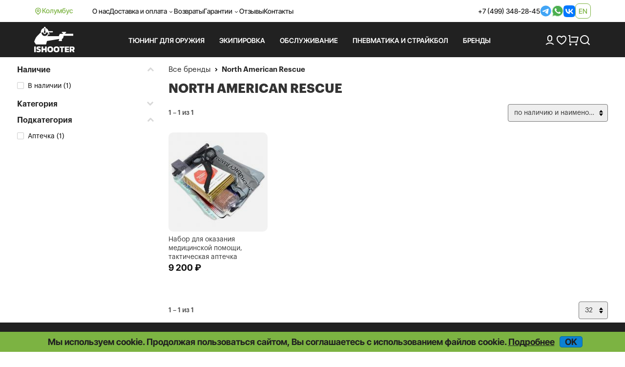

--- FILE ---
content_type: text/html; charset=UTF-8
request_url: https://ishooter.ru/manufacturer/north-american-rescue
body_size: 6721
content:
<!DOCTYPE html>

<html lang="ru">
<head>
	<meta charset="utf-8">
	<title>North American Rescue: оружейный тюнинг и аксессуары купить в iShooter</title>
<meta name="description" content="Товары от North American Rescue купить в интернет магазине по низким ценам. По Москве доставка, самовывоз. Пересылка по городам и регионам РФ от 300руб. Элементы тюнинга для карабинов и пистолетов, аксессуары и экипировка в наличии и под заказ. Гарантировано ориг">
<meta name="viewport" content="width=device-width, initial-scale=1.0">
<meta name="robots" content="index, follow">
<meta property="og:type" content="product.group">
<meta property="og:site_name" content="ishooter.ru">
<meta property="og:title" content="North American Rescue: оружейный тюнинг и аксессуары купить в iShooter">
<meta property="og:description" content="Товары от North American Rescue купить в интернет магазине по низким ценам. По Москве доставка, самовывоз. Пересылка по городам и регионам РФ от 300руб. Элементы тюнинга для карабинов и пистолетов, аксессуары и экипировка в наличии и под заказ. Гарантировано ориг">
<meta property="og:image" content="https://ishooter.ru/themes/shooter-2024/images/og_image_new.jpg">
<meta property="og:url" content="https://ishooter.ru/manufacturer/north-american-rescue">
<link rel="shortcut icon" href="/themes/shooter-2024/images/favicon.ico">
<link rel="canonical" href="https://ishooter.ru/manufacturer/north-american-rescue">
<link rel="alternate" hreflang="x-default" href="https://ishooter.ru/manufacturer/north-american-rescue">
<link rel="alternate" hreflang="en" href="https://ishooter.ru/en/manufacturer/north-american-rescue">
<link rel="stylesheet" type="text/css" href="/css/pretty-checkbox.min.css">
<link rel="stylesheet" type="text/css" href="/css/nouislider/nouislider.min.css">
<link rel="stylesheet" type="text/css" href="/assets/14e85951/listview/styles.css">
<link rel="stylesheet" type="text/css" href="/assets/c908e190/jQuery.Brazzers-Carousel.css">
<link rel="stylesheet" type="text/css" href="/assets/e3e4dd47/jquery.jgrowl.css">
<link rel="stylesheet" type="text/css" href="/themes/shooter-2024/css/bootstrap.css?20251028-1">
<link rel="stylesheet" type="text/css" href="/themes/shooter-2024/css/style.css?20251028-1">
<link rel="stylesheet" type="text/css" href="/js/modaal/modaal.min.css">
<script src="/assets/5914da13/jquery.min.js"></script>
<script src="/assets/5914da13/jquery.ba-bbq.min.js"></script>
<script src="/assets/5914da13/jquery.history.js"></script>
<script src="/assets/5914da13/jquery.yiiactiveform.js"></script>
<script src="/js/nouislider/nouislider.min.js"></script>
<script src="/js/scroll-lock/bodyScrollLock.min.js"></script>
<script src="/assets/c908e190/jQuery.Brazzers-Carousel.js?20251031-6"></script>
<script src="/assets/1af6bac7/JsTrans.min.js"></script>
<script src="/assets/1af6bac7/dictionary-7c63931117.js"></script>
<script src="/assets/e3e4dd47/jquery.jgrowl.js" async="async"></script>
<script src="/themes/shooter-2024/js/bootstrap.min.js"></script>
<script src="/js/common.js?20251031-6"></script>
<script src="/js/modaal/modaal.min.js"></script>
<script src="https://www.google.com/recaptcha/api.js?hl=ru" async="async"></script>
	<script type="application/ld+json">{"@context":"https:\/\/schema.org","@type":"Organization","name":"Интернет-магазин iShooter","url":"https:\/\/ishooter.ru","logo":"https:\/\/ishooter.ru\/themes\/shooter-2024\/images\/og_image_new.jpg","email":"orders@iShooter.ru","address":{"@type":"PostalAddress","addressCountry":"RU","postalCode":"125047","addressLocality":"г. Москва","streetAddress":"ул. Фадеева, д. 6, стр. 3"},"contactPoint":[{"@type":"ContactPoint","telephone":"+7 (499) 348-28-45","contactType":"customer support"}],"sameAs":["https:\/\/t.me\/ishooterru","https:\/\/www.youtube.com\/channel\/UC6tCqhosTeAc9gGufT2RlfA"]}</script><script async src="https://www.googletagmanager.com/gtag/js?id=UA-84966944-1"></script>
<script>
	window.dataLayer = window.dataLayer || [];
	function gtag(){dataLayer.push(arguments);}
	gtag('js', new Date());
	gtag('config', 'UA-84966944-1');
	gtag('config', 'AW-820787430');
	gtag('config', 'G-636RXD4BTX');
</script>


<script>
	window.dataLayer = window.dataLayer || [];
	(function(m,e,t,r,i,k,a){m[i]=m[i]||function(){(m[i].a=m[i].a||[]).push(arguments)};
	m[i].l=1*new Date();k=e.createElement(t),a=e.getElementsByTagName(t)[0],k.async=1,k.src=r,a.parentNode.insertBefore(k,a)})
	(window, document, "script", "https://mc.yandex.ru/metrika/tag.js", "ym");
	ym(31066856, "init", {
		clickmap:true,
		trackLinks:true,
		accurateTrackBounce:true,
		webvisor:true,
		ecommerce:"dataLayer"
   });
</script>
<script>
$(document).ready(function(){
	$('.call-back-button').click(function() {
		ga('send', 'event', 'callbackForm', 'open');
		yaCounter31066856.reachGoal('callbackForm-open');
		return true;
	});
	$('body').on('click', '.call-back-dialog button.send-form', function() {
		ga('send', 'event', 'callbackForm', 'send');
		yaCounter31066856.reachGoal('callbackForm-send');
		return true;
	});
	$('.sale-request').click(function() {
		ga('send', 'event', 'cheaperForm', 'open');
		yaCounter31066856.reachGoal('cheaperForm-open');
		return true;
	});
	$('body').on('click', '.cheaper-dialog button.send-form', function() {
		ga('send', 'event', 'cheaperForm', 'send');
		yaCounter31066856.reachGoal('cheaperForm-send');
		return true;
	});
});
</script>	</head>

<body itemscope itemtype="http://schema.org/WebPage"><script>
/*<![CDATA[*/
var recaptchaCallbackFoundErrorForm_verifyCodeFoundError = function(response){jQuery('#FoundErrorForm_verifyCodeFoundError').val(response);};
/*]]>*/
</script>

	<noscript><div><img src="https://mc.yandex.ru/watch/31066856" style="position:absolute; left:-9999px;" alt=""></div></noscript>
<div id="page" data-language-code="ru"><span id="page-token" data-token="aHdia2VDenNpZmowR0tLNFdLRmJoZEFnN3Z6Q21-V1bxk-w4FZjTE6gzxihfryGmReIiDlSgZPMe1k2Tb7vERQ==" hidden="hidden"></span>	<div class="wrapper">
		<header>
			<nav class="navbar navbar-expand-lg">
				<div class="container d-flex align-items-center">
					<div class="d-flex location gap-1">
						<img class="lazyload" data-src="/themes/shooter-2024/images/icons/i-location.svg" loading="lazy" src="/themes/shooter-2024/images/icons/i-location.svg" alt="">Колумбус					</div>
					<div class="d-flex justify-content-between w-100">
						<ul class="navbar-nav gap-3 align-items-center">
							<li class="nav-item">
									<a class="nav-link" href="/help/about">О нас</a>							</li>
							<li class="nav-item">
								<div class="dropdown header">
									<div class="nav-link dropdown-toggle header" aria-expanded="false">Доставка и оплата</div>
									<ul class="dropdown-menu header">
										<li>
											<a class="dropdown-item header" href="/help/oplata-i-dostavka">Оплата и доставка</a><a class="dropdown-item header" href="/help/optovikam">Оптовикам</a><a class="dropdown-item header" href="/help/international-shipping">International shipping</a>										</li>
									</ul>
								</div>
							</li>
							<li class="nav-item">
								<a class="nav-link" href="/help/returns">Возвраты</a>							</li>
							<li class="nav-item">
								<div class="dropdown header">
									<div class="nav-link dropdown-toggle header" aria-expanded="false">Гарантии</div>
									<ul class="dropdown-menu header">
										<li>
											<a class="dropdown-item header" href="/help/price-guarantee">Самые низкие цены</a><a class="dropdown-item header" href="/help/privacy">Конфиденциальность</a><a class="dropdown-item header" href="/help/security">Безопасность</a>										</li>
									</ul>
								</div>
							</li>
							<li class="nav-item">
								<a class="nav-link" href="/comments">Отзывы</a>							</li>
							<li class="nav-item">
								<a class="nav-link" href="/feedback">Контакты</a>							</li>
						</ul>
						<div class="header_contacts d-flex gap-3 align-items-center">
							<a href="tel:+74993482845">+7 (499) 348-28-45</a><a target="_blank" href="https://t.me/iShooter"><img class="lazyloaded" data-src="/themes/shooter-2024/images/icons/i-tg.svg" loading="lazy" src="/themes/shooter-2024/images/icons/i-tg.svg" alt=""></a><a target="_blank" href="https://api.whatsapp.com/send?phone=79254793100"><img class="lazyloaded" data-src="/themes/shooter-2024/images/icons/i-wb.svg" loading="lazy" src="/themes/shooter-2024/images/icons/i-wb.svg" alt=""></a><a target="_blank" href="https://vk.com/ishooterru"><img class="lazyloaded" data-src="/themes/shooter-2024/images/icons/i-vk.svg" loading="lazy" src="/themes/shooter-2024/images/icons/i-vk.svg" alt=""></a>							
<div class="lang language-container"><a data-language="en" href="https://ishooter.ru/en/manufacturer/north-american-rescue">en</a></div>						</div>
					</div>
				</div>
			</nav>

			<div class="header_bottom">
				<div class="container">
					<div class="header_row d-flex align-items-center py-3">
						<a class="brand_logo" href="https://ishooter.ru"><img class="lazyload" data-src="/themes/shooter-2024/images/header_logo.svg" loading="lazy" src="/themes/shooter-2024/images/header_logo.svg" alt="logo"></a>
						<div class="header_links row-gap-2 column-gap-3 d-flex flex-wrap">
							<ul class="nav navbar-nav mega-menu">
								

							</ul>
						</div>

						<div class="d-flex align-items-center gap-3">
							<a href="/users/login"><img class="lazyload" data-src="/themes/shooter-2024/images/icons/i-user.svg" loading="lazy" src="/themes/shooter-2024/images/icons/i-user.svg" alt=""></a>
							<a class="position-relative" href="/users/wishlist"><img class="lazyload" data-src="/themes/shooter-2024/images/icons/i-heart.svg" loading="lazy" src="/themes/shooter-2024/images/icons/i-heart.svg" alt=""><span class="position-absolute top-0 start-100 badge rounded-pill"></span></a>
							<a class="position-relative" href="/cart"><img class="lazyload" data-src="/themes/shooter-2024/images/icons/i-cart.png" loading="lazy" src="/themes/shooter-2024/images/icons/i-cart.png" alt=""><span class="position-absolute top-0 start-100 badge rounded-pill"></span></a>
							<div class="search-button"><span class="search_button"><img class="lazyload" data-src="/themes/shooter-2024/images/icons/i-search.png" loading="lazy" src="/themes/shooter-2024/images/icons/i-search.png" alt=""></span><div class="search-container search-text"><div class="search"><form action="/products/search" method="post">
<input type="hidden" value="aHdia2VDenNpZmowR0tLNFdLRmJoZEFnN3Z6Q21-V1bxk-w4FZjTE6gzxihfryGmReIiDlSgZPMe1k2Tb7vERQ==" name="YII_CSRF_TOKEN"><input class="search-fld" type="text" autocomplete="off" placeholder="Поиск" name="q" value=""><button class="search-btn" type="submit"></form></div></div></div>						</div>
					</div>
				</div>
			</div>

			<div class="mobile_header">
				<div class="container d-flex justify-content-between align-items-center">
					<a class="brand_logo" href="https://ishooter.ru"><img class="lazyload" data-src="/themes/shooter-2024/images/header_logo.svg" loading="lazy" src="/themes/shooter-2024/images/header_logo.svg" alt=""></a>
					<a target="_blank" href="https://t.me/iShooter"><img class="lazyloaded" data-src="/themes/shooter-2024/images/icons/i-tg.svg" loading="lazy" src="/themes/shooter-2024/images/icons/i-tg.svg" alt=""></a><a target="_blank" href="https://api.whatsapp.com/send?phone=79254793100"><img class="lazyloaded" data-src="/themes/shooter-2024/images/icons/i-wb.svg" loading="lazy" src="/themes/shooter-2024/images/icons/i-wb.svg" alt=""></a><a target="_blank" href="https://vk.com/ishooterru"><img class="lazyloaded" data-src="/themes/shooter-2024/images/icons/i-vk.svg" loading="lazy" src="/themes/shooter-2024/images/icons/i-vk.svg" alt=""></a><a target="_blank" href="tel:+74993482845"><img class="lazyloaded" data-src="/themes/shooter-2024/images/icons/i-phone_big.svg" loading="lazy" src="/themes/shooter-2024/images/icons/i-phone_big.svg" alt=""></a>					
<div class="lang language-container"><a data-language="en" href="https://ishooter.ru/en/manufacturer/north-american-rescue">en</a></div>				</div>
			</div>

			<div class="mobile_menus">
				<div class="container d-flex align-items-start justify-content-between">
					<div class="menu-button menu_item"><img class="lazyload menu" data-src="/themes/shooter-2024/images/icons/i-menu.svg" loading="lazy" src="/themes/shooter-2024/images/icons/i-menu.svg" alt=""><img class="lazyload menu-open" data-src="/themes/shooter-2024/images/icons/i-menu-open.svg" loading="lazy" src="/themes/shooter-2024/images/icons/i-menu-open.svg" alt="">Меню</div>
					<a class="menu_item" href="/users/login"><img class="lazyload" data-src="/themes/shooter-2024/images/icons/i-user.svg" loading="lazy" src="/themes/shooter-2024/images/icons/i-user.svg" alt="">Войти</a>
					<a class="position-relative menu_item" href="/users/wishlist"><img class="lazyload" data-src="/themes/shooter-2024/images/icons/i-heart.svg" loading="lazy" src="/themes/shooter-2024/images/icons/i-heart.svg" alt=""><span class="position-absolute top-0 start-100 badge rounded-pill"></span>Избранное</a>
					<a class="position-relative menu_item" href="/cart"><img class="lazyload" data-src="/themes/shooter-2024/images/icons/i-cart.png" loading="lazy" src="/themes/shooter-2024/images/icons/i-cart.png" alt=""><span class="position-absolute top-0 start-100 badge rounded-pill"></span>Корзина</a>

					<div class="search-button"><span class="search_button menu_item"><img class="lazyload" data-src="/themes/shooter-2024/images/icons/i-search.png" loading="lazy" src="/themes/shooter-2024/images/icons/i-search.png" alt="">Поиск</span><div class="search-container search-text"><div class="search"><form action="/products/search" method="post">
<input type="hidden" value="aHdia2VDenNpZmowR0tLNFdLRmJoZEFnN3Z6Q21-V1bxk-w4FZjTE6gzxihfryGmReIiDlSgZPMe1k2Tb7vERQ==" name="YII_CSRF_TOKEN"><input class="search-fld" type="text" autocomplete="off" placeholder="Поиск" name="q" value=""><button class="search-btn" type="submit"></form></div></div></div>				</div>
			</div>
		</header>
	</div>

		<div class="content-container">

		<div class="content">
						
<div class="content-category-right col-xs-12 col-sm-9 col-md-9 col-lg-9">
	<div class="content-inner">
		<div class="breadcrumbs-wrapper"><div class="breadcrumbs">
<span><a href="/manufacturer/list">Все бренды</a></span><i> </i><span>North American Rescue</span></div> </div>		<div class="page-body category-body">
			<div class="category-header-wrapper"><h1 itemprop="name">North American Rescue</h1></div>
<div class="product-list-wrapper">			
<div class="sort_container top">
	<div class="sort_container_item filter_switch col-xs-6">
		<input name="yt0" type="button" value="Фильтры">		<span></span>
	</div>

	<div class='sort_container_item sort_view col-xs-6 col-sm-8 col-md-8 col-lg-6'>
		<div class="dropdown-select" id="sorter-dropdown"><button class="btn btn-secondary dropdown-toggle" id="sorter" data-toggle="dropdown" aria-haspopup="true" aria-expanded="false" name="yt1" type="button">по наличию и наименованию</button><div class="dropdown-menu dropdown-menu-right" aria-labelledby="sorter"><ul><li class="dropdown-item active default" data-url="/manufacturer/north-american-rescue" data-selected="1">по наличию и наименованию</li><li class="dropdown-item" data-url="/manufacturer/north-american-rescue?sort=price" data-sort="price">по возрастанию цены</li><li class="dropdown-item" data-url="/manufacturer/north-american-rescue?sort=price.desc" data-sort="price.desc">по убыванию цены</li><li class="dropdown-item" data-url="/manufacturer/north-american-rescue?sort=sku" data-sort="sku">по артикулу</li><li class="dropdown-item" data-url="/manufacturer/north-american-rescue?sort=created.desc" data-sort="created.desc">по дате добавления</li></ul></div></div>	</div>
</div><div id="yw0" class="list-view">
<div class="pagination_block top"><div class="summary">1 – 1 из 1</div></div><div id="product-list" itemscope="itemscope" itemtype="http://schema.org/ItemList" data-url="north-american-rescue" class="product-list" data-ids="31119" data-get="{&quot;url&quot;:&quot;north-american-rescue&quot;}"><div class="items">
<div class="product-item-wrapper col-xs-6 col-ms-6 col-sm-4 col-md-4 col-lg-3"><div class="product-item" itemprop="itemListElement" itemscope="itemscope" itemtype="http://schema.org/ListItem"><a href="/product/aptechka-takticheskaya-north-american-rescue.html"><meta itemprop="position" content="1">
		<div class="product-item-image-bg">
				<div class="product-item-image item31119">
	<img loading="lazy" src="/img/productThumbs/200x220/31/31119_899952786.jpg" alt="Набор для оказания медицинской помощи, тактическая аптечка">	</div>
		</div>

		
		</a>
							
		<div class="product_texts gap-2 product-item-content">
						<div class="product-item-name">
				<a itemprop="url" class="product_title" href="/product/aptechka-takticheskaya-north-american-rescue.html">Набор для оказания медицинской помощи, тактическая аптечка</a>			</div>
			
						<div class="price-wrapper">
									<div class="price"><span class="value">9 200</span> ₽<span class="old-price"></span></div>				

				
			</div>
					</div>

		</div></div></div></div><div class="pagination_block"><div class="summary">1 – 1 из 1</div>
<div class="sort_container bottom">
	<div class='sort_container_item sort_count'>
		<div class="dropdown-select" id="per_page-dropdown"><button class="btn btn-secondary dropdown-toggle" id="per_page" data-toggle="dropdown" aria-haspopup="true" aria-expanded="false" name="yt2" type="button">32</button><div class="dropdown-menu dropdown-menu-right" aria-labelledby="per_page"><ul><li class="dropdown-item active default" data-url="/manufacturer/north-american-rescue?per_page=32">32</li><li class="dropdown-item" data-url="/manufacturer/north-american-rescue?per_page=96">96</li></ul></div></div>	</div>
</div>
</div><div class="keys" style="display:none" title="/manufacturer/north-american-rescue"><span>31119</span></div>
</div>
	</div>		</div>
	</div>
</div>
<div class="content-category-left col-xs-12 col-sm-3 col-md-3 col-lg-3">
	<div class="filters-wrapper ajax delayed">		<div class="filter-header">
			<div class="filter-title">Фильтры</div>
			<div class="filter-close-button"></div>
		</div>

				<div id="filter">

		
		<span class="placeholder">&nbsp;</span>
				</div>
		</div>		</div>

		</div>
	</div>

		<footer>
		<div class="container">
			<div class="footer_row row d-flex align-items-start flex-wrap">
				<div class="footer_left col-lg-3 d-flex align-items-start flex-column gap-3">
					<a class="brand_logo" href="https://ishooter.ru"><img class="lazyload" data-src="/themes/shooter-2024/images/header_logo.svg" loading="lazy" src="/themes/shooter-2024/images/header_logo.svg" alt="logo"></a>					<a href="/other-info/pravovie-rekvizity"><p class="footer_text">© 2008 – 2026 iShooter.ru</p></a>					<a href="/sitemap"><div class="sitemap section_title"><span>Карта сайта</span></div></a>				</div>
				<div class="footer_links row col-lg-6 col-12 d-flex align-items-start ">
					<ul class="col-sm-4 col-12">
						<li>МАгазин</li>
						<li><a href="/help/about">О нас</a></li>
						<li><a href="/news">Новости</a></li>
						<li><a href="/articles">Статьи и обзоры</a></li>
						<li><a href="/obuchayushie-video">Обучающее видео</a></li>
						<li><a href="/feedback">Контакты</a></li>
					</ul>
					<ul class="col-sm-4 col-12">
						<li>Каталог</li>
						<li><a href="https://ishooter.ru/tyuning">Тюнинг для оружия</a></li><li><a href="https://ishooter.ru/ekipirovka">Экипировка</a></li><li><a href="https://ishooter.ru/obsluzhivanie">Обслуживание</a></li><li><a href="https://ishooter.ru/pnevmaticheskoe-oruzhie">Пневматика и Страйкбол</a></li><li><a href="/manufacturer/list">Бренды</a></li>					</ul>
					<ul class="col-sm-4 col-12">
						<li>Покупателю</li>
						<li><a href="/help/oplata-i-dostavka">Оплата и доставка</a></li>
						<li><a href="/help/returns">Возвраты</a></li>
						<li><a href="/comments">Отзывы</a></li>
						<li><a href="/help/privacy">Конфиденциальность</a></li>
						<li><a href="/help/security">Безопасность</a></li>
					</ul>
				</div>
				<div class="footer_right col-lg-3 d-flex align-items-start flex-column gap-3 order-lg-2 order-md-1 order-2">
					<div class="d-flex gap-2 align-items-start flex-column footer_contacts">
						<a class="footer_text" href="mailto:orders@iShooter.ru"><img class="lazyloaded" data-src="/themes/shooter-2024/images/icons/i-mail.svg" loading="lazy" src="/themes/shooter-2024/images/icons/i-mail.svg" alt=""> orders@iShooter.ru</a><a class="footer_text" href="tel:+74993482845"><img class="lazyloaded" data-src="/themes/shooter-2024/images/icons/i-phone.svg" loading="lazy" src="/themes/shooter-2024/images/icons/i-phone.svg" alt=""> +7 (499) 348-28-45</a>					</div>
					<div class="footer_socials d-flex gap-2 align-items-center">
						<a target="_blank" href="https://t.me/iShooter"><img class="lazyloaded" data-src="/themes/shooter-2024/images/icons/i-tg.svg" loading="lazy" src="/themes/shooter-2024/images/icons/i-tg.svg" alt=""></a><a target="_blank" href="https://api.whatsapp.com/send?phone=79254793100"><img class="lazyloaded" data-src="/themes/shooter-2024/images/icons/i-wb.svg" loading="lazy" src="/themes/shooter-2024/images/icons/i-wb.svg" alt=""></a><a target="_blank" href="https://vk.com/ishooterru"><img class="lazyloaded" data-src="/themes/shooter-2024/images/icons/i-vk.svg" loading="lazy" src="/themes/shooter-2024/images/icons/i-vk.svg" alt=""></a><a target="_blank" href="https://www.youtube.com/channel/UC6tCqhosTeAc9gGufT2RlfA"><img class="lazyloaded" data-src="/themes/shooter-2024/images/icons/i-youtube.svg" loading="lazy" src="/themes/shooter-2024/images/icons/i-youtube.svg" alt=""></a>					</div>
					<div class="payment d-flex flex-column gap-2 align-items-start">
						<p class="w-100 footer_text">Принимаем к оплате</p>
						<div class="d-flex gap-2 align-items-center">
							<img src="/themes/shooter-2024/images/visa.svg" class="lazyload" data-src="/themes/shooter-2024/images/visa.svg" loading="lazy" alt="Visa">
							<img src="/themes/shooter-2024/images/masterCard.svg" class="lazyload" data-src="/themes/shooter-2024/images/masterCard.svg" loading="lazy" alt="MasterCard">
							<img src="/themes/shooter-2024/images/mir.svg" class="lazyload" data-src="/themes/shooter-2024/images/mir.svg" loading="lazy" alt="МИР">
						</div>
					</div>
				</div>

			</div>
			<div class="totop"></div>
			<!-- <span class="key-trigger"></span> -->
		</div>

		<div class="footer-cookie"><span class="footer-cookie-text">Мы используем cookie. Продолжая пользоваться сайтом, Вы соглашаетесь с использованием файлов cookie. <a href="/help/privacy" class="">Подробнее</a></span><span class="footer-cookie-button" data-cookie-name="use_cookie">OK</span></div>	</footer>
	

<div id="found-error" style="display: none;">
	<div class="form wide">
		<form id="found-error-form" action="/foundError" method="post">
<input type="hidden" value="aHdia2VDenNpZmowR0tLNFdLRmJoZEFnN3Z6Q21-V1bxk-w4FZjTE6gzxihfryGmReIiDlSgZPMe1k2Tb7vERQ==" name="YII_CSRF_TOKEN">
		<div class="form--h-wrapper">
			<div class="form--h">
				<div class="hd2">Нашли ошибку?</div>
			</div>

			<div class="hint">
				Пожалуйста, заполните форму ниже.<br><br>Также, если сайт доставил вам неудобства – сообщите нам, вкратце описав, что мы могли бы улучшить. Спасибо! ✨			</div>

			<div class="rows-block">
				<div class="row-wrapper">
					<div class="row first">
						<label for="FoundErrorForm_name">Ваше имя</label>						<input name="FoundErrorForm[name]" id="FoundErrorForm_name" type="text">						<div class="errorMessage" id="FoundErrorForm_name_em_" style="display:none"></div>					</div>
					<div class="row last">
						<label for="FoundErrorForm_email">Email</label>						<input name="FoundErrorForm[email]" id="FoundErrorForm_email" type="text">						<div class="errorMessage" id="FoundErrorForm_email_em_" style="display:none"></div>					</div>
				</div>
				<div class="row big-row">
					<textarea rows="4" name="FoundErrorForm[error_text]" id="FoundErrorForm_error_text"></textarea>					<label for="FoundErrorForm_error_text" class="required">Текст с ошибкой или сообщение <span class="required">*</span></label>					<div class="errorMessage" id="FoundErrorForm_error_text_em_" style="display:none"></div>				</div>
				<div class="row captcha-row">
					<div class="code-wrapper">
						<div class="code"><input id="FoundErrorForm_verifyCodeFoundError" type="hidden" name="FoundErrorForm[verifyCodeFoundError]"><div class="g-recaptcha" id="recaptcha-verifyCodeFoundError" data-sitekey="6LccbXYUAAAAAHgmwTqcr54WtFirn9SV9qwewwOr" data-callback="recaptchaCallbackFoundErrorForm_verifyCodeFoundError"></div></div>
					</div>
									</div>
			</div>

			<div>
				<input class="btn btn-default" onclick="$(&#039;.found-error&#039;).modaal(&#039;close&#039;);" name="yt3" type="button" value="Отмена">				<input class="send-form btn btn-success" onclick="return sendFoundError();" name="yt4" type="button" value="Отправить">			</div>

			<input name="FoundErrorForm[url]" id="FoundErrorForm_url" type="hidden">
		</div>

		</form>	</div>
</div>

	<script>
		$(document).ready(function() {

			var domain = 'ishooter.ru';
			if (domain != location.host) {
				var text =	'<div class="header-banner"><div class="alert-domain"><span class="close">&nbsp;</span>'+
								'Обнаружено, что страница отображается через переводчик или другой веб-сервис. Сайт работает в ограниченом режиме. Для использования всех функций сайта заходите непосредственно на ishooter.ru'+
							'</div></div>';
				$('.header-container').before(text);
				$('.message-container .message.message-0').parent().remove();
				$('.header-banner>.alert-domain>.close').click(function() {
					$('.header-banner>.alert-domain').hide();
				});
			}

			var bottom = '30px';
			if($(window).width() > 414) {
				bottom = '50px';
			}
			$(window).scroll(function() {
				if ($(this).scrollTop() > 250) {
					$('.totop').fadeIn();
					$('.totop').css({'bottom': bottom});
				} else {
					$('.totop').fadeOut();
				}
			});
			$('.totop').click(function() {
				$('body,html').animate({
					scrollTop: 0
				}, 400);
				$(this).animate({"bottom": "+=1250px"}, 400, function() {
					$(this).hide(0);
					$(this).animate({'bottom': bottom});
				});
				return false;
			});
			$('.footer-totop').click(function() {
				$('body,html').animate({
					scrollTop: 0
				}, 400);
				return false;
			});
		});

					function jivositeLoad(){ var widget_id = '0ofoHmocnt';var d=document;var w=window;function l(){
				var s = document.createElement('script'); s.async = true; s.src = '//code.jivosite.com/script/widget/'+widget_id; var ss = document.getElementsByTagName('script')[0]; ss.parentNode.insertBefore(s, ss);}if(d.readyState=='complete'){l();}else{if(w.attachEvent){w.attachEvent('onload',l);}else{w.addEventListener('load',l,false);}}
			};
		
	</script>

			<script>
			setTimeout(jivositeLoad, 5000);
		</script>
	
	</div><script src="/assets/c908e190/category.js?20251031-6"></script>
<script src="/assets/14e85951/listview/jquery.yiilistview.js"></script>
<script src="/themes/shooter-2024/js/theme-common.js?20251031-6"></script>
<script>
/*<![CDATA[*/
jQuery(function($) {
jQuery('#yw0').yiiListView({'ajaxUpdate':[],'ajaxVar':'ajax','pagerClass':'pager','loadingClass':'list\x2Dview\x2Dloading','sorterClass':'sorter','enableHistory':false});
jQuery('#found-error-form').yiiactiveform({'attributes':[{'id':'FoundErrorForm_name','inputID':'FoundErrorForm_name','errorID':'FoundErrorForm_name_em_','model':'FoundErrorForm','name':'name','enableAjaxValidation':true},{'id':'FoundErrorForm_email','inputID':'FoundErrorForm_email','errorID':'FoundErrorForm_email_em_','model':'FoundErrorForm','name':'email','enableAjaxValidation':true,'clientValidation':function(value, messages, attribute) {


if(jQuery.trim(value)!='' && !value.match(/^[a-zA-Z0-9!#$%&'*+\/=?^_`{|}~-]+(?:\.[a-zA-Z0-9!#$%&'*+\/=?^_`{|}~-]+)*@(?:[a-zA-Z0-9](?:[a-zA-Z0-9-]*[a-zA-Z0-9])?\.)+[a-zA-Z0-9](?:[a-zA-Z0-9-]*[a-zA-Z0-9])?$/)) {
	messages.push("Email \u043d\u0435 \u044f\u0432\u043b\u044f\u0435\u0442\u0441\u044f \u043f\u0440\u0430\u0432\u0438\u043b\u044c\u043d\u044b\u043c E-Mail \u0430\u0434\u0440\u0435\u0441\u043e\u043c.");
}

}},{'id':'FoundErrorForm_error_text','inputID':'FoundErrorForm_error_text','errorID':'FoundErrorForm_error_text_em_','model':'FoundErrorForm','name':'error_text','enableAjaxValidation':true,'clientValidation':function(value, messages, attribute) {

if(jQuery.trim(value)=='') {
	messages.push("\u041d\u0435\u043e\u0431\u0445\u043e\u0434\u0438\u043c\u043e \u0437\u0430\u043f\u043e\u043b\u043d\u0438\u0442\u044c \u043f\u043e\u043b\u0435 \u00ab\u0422\u0435\u043a\u0441\u0442 \u0441 \u043e\u0448\u0438\u0431\u043a\u043e\u0439 \u0438\u043b\u0438 \u0441\u043e\u043e\u0431\u0449\u0435\u043d\u0438\u0435\u00bb.");
}


if(jQuery.trim(value)!='') {
	
if(value.length>1000) {
	messages.push("\u0422\u0435\u043a\u0441\u0442 \u0441 \u043e\u0448\u0438\u0431\u043a\u043e\u0439 \u0438\u043b\u0438 \u0441\u043e\u043e\u0431\u0449\u0435\u043d\u0438\u0435 \u0441\u043b\u0438\u0448\u043a\u043e\u043c \u0434\u043b\u0438\u043d\u043d\u044b\u0439 (\u041c\u0430\u043a\u0441\u0438\u043c\u0443\u043c: 1000 \u0441\u0438\u043c\u0432.).");
}

}

}}],'errorCss':'error'});
});
/*]]>*/
</script>
</body>
</html>

--- FILE ---
content_type: text/html; charset=UTF-8
request_url: https://ishooter.ru/store/ajax/megaMenu
body_size: 6711
content:


								<li class="dropdown"><a href="#" data-toggle="dropdown" class="dropdown-toggle" aria-expanded="true">Тюнинг для оружия</a>
				<div class="dropdown-arrow dropdown-menu set-width"><div class="triangle-con"><div class="dropdown-triangle"></div><div class="dropdown-triangle-dark"></div></div></div>
				<div class="dropdown-box dropdown-menu">
					<ul class="dropdown-menu dropdown-products" id="yw0">
<li>
<ul class="list-unstyled">
<li id="menu-category-243" class="menu-level-0 first-item item"><div class="menu-item-wrapper"><a href="/ruzheinie-aksessuari">Аксессуары для ружей и карабинов</a></div></li>
<li id="menu-category-574" class="menu-level-1 first-item item"><a href="/ruzheinie-aksessuari/antabki">Антабки</a></li>
<li id="menu-category-623" class="menu-level-1 item"><a href="/ruzheinie-aksessuari/buferi-otdachi">Буферы отдачи</a></li>
<li id="menu-category-613" class="menu-level-1 item"><a href="/ruzheinie-aksessuari/cevya">Цевья</a></li>
<li id="menu-category-614" class="menu-level-1 item"><a href="/ruzheinie-aksessuari/choki-i-multichoki">Чоки и мультичоки</a></li>
<li id="menu-category-611" class="menu-level-1 item"><a href="/ruzheinie-aksessuari/formiruemie-nakladki-ratgrips">Формируемые накладки RatGrips</a></li>
<li id="menu-category-624" class="menu-level-1 item"><a href="/ruzheinie-aksessuari/gazovie-bloki-regulyatori-trubki">Газовые блоки, регуляторы, трубки</a></li>
<li id="menu-category-772" class="menu-level-1 item"><a href="/ruzheinie-aksessuari/gilzoulavlivateli">Гильзоулавливатели</a></li>
<li id="menu-category-626" class="menu-level-1 item"><a href="/ruzheinie-aksessuari/knopki-i-flazhki-sbrosa-magazina">Кнопки и флажки сброса магазина</a></li>
<li id="menu-category-628" class="menu-level-1 item"><a href="/ruzheinie-aksessuari/krishki-stvolnoi-korobki">Крышки ствольных коробок</a></li>
<li id="menu-category-627" class="menu-level-1 item"><a href="/ruzheinie-aksessuari/kuleri-zashitnie-kozhuhi">Кулеры (защитные кожухи)</a></li>
<li id="menu-category-706" class="menu-level-1 item"><a href="/ruzheinie-aksessuari/lenta-kamuflyazhnaya">Ленты камуфляжные</a></li>
<li id="menu-category-301" class="menu-level-1 item"><a href="/ruzheinie-aksessuari/lenti-kontaktnie">Ленты контактные для ружей</a></li>
<li id="menu-category-697" class="menu-level-1 item"><a href="/ruzheinie-aksessuari/melkie-zapasnie-chasti">Мелкие запасные части</a></li>
<li id="menu-category-630" class="menu-level-1 item"><a href="/ruzheinie-aksessuari/mushki-celiki-mushkovodi-20150520082711">Ружейные мушки, целики, мушководы</a></li>
<li id="menu-category-1015" class="menu-level-1 item"><a href="/ruzheinie-aksessuari/okovki">Оковки</a></li>
<li id="menu-category-743" class="menu-level-1 item"><a href="/ruzheinie-aksessuari/opori-dlya-ruzhya">Опоры для ружья</a></li>
<li id="menu-category-620" class="menu-level-1 item"><a href="/ruzheinie-aksessuari/pistoletnie-rukoyatki">Пистолетные рукоятки</a></li>
<li id="menu-category-633" class="menu-level-1 item"><a href="/ruzheinie-aksessuari/podavateli">Подаватели</a></li>
<li id="menu-category-634" class="menu-level-1 item"><a href="/ruzheinie-aksessuari/rasshiriteli-shahti-magazina-gorlovini">Расширители шахты магазина (горловины)</a></li>
<li id="menu-category-636" class="menu-level-1 item"><a href="/ruzheinie-aksessuari/richagi-i-knopki-predohranitelei">Рычаги и кнопки предохранителей</a></li>
<li id="menu-category-616" class="menu-level-1 item"><a href="/ruzheinie-aksessuari/rukoyatki-na-ceve">Рукоятки на цевье</a></li>
<li id="menu-category-635" class="menu-level-1 item"><a href="/ruzheinie-aksessuari/rukoyatki-zatvora">Рукоятки затвора</a></li>
<li id="menu-category-637" class="menu-level-1 item"><a href="/ruzheinie-aksessuari/soshki-i-aksessuari">Сошки и аксессуары</a></li>
<li id="menu-category-603" class="menu-level-1 item"><a href="/ruzheinie-aksessuari/usm">УСМ, штифты</a></li>
<li id="menu-category-692" class="menu-level-1 item"><a href="/ruzheinie-aksessuari/vozvratnie-pruzhini">Возвратные пружины и направляющие</a></li>
<li id="menu-category-638" class="menu-level-1 item"><a href="/ruzheinie-aksessuari/xolodnie-pristrelki">Холодные пристрелки</a></li>
<li id="menu-category-693" class="menu-level-1 item"><a href="/ruzheinie-aksessuari/zatvornie-rami">Затворные рамы</a></li>
<li id="menu-category-625" class="menu-level-1 last-item item"><a href="/ruzheinie-aksessuari/zatvornie-zaderzhki-i-knopki">Затворные задержки и кнопки</a></li>
</ul>

<ul class="list-unstyled">
<li id="menu-category-248" class="menu-level-0 item"><div class="menu-item-wrapper"><a href="/pistoletnie-i-revolvernie-aksessuari">Аксессуары для пистолетов и револьверов</a></div></li>
<li id="menu-category-1052" class="menu-level-1 first-item item"><a href="/pistoletnie-i-revolvernie-aksessuari/ekstraktori">Экстракторы</a></li>
<li id="menu-category-1055" class="menu-level-1 item"><a href="/pistoletnie-i-revolvernie-aksessuari/gazovaya-pedal">Газовые педали</a></li>
<li id="menu-category-297" class="menu-level-1 item"><a href="/pistoletnie-i-revolvernie-aksessuari/gorlovini">Пистолетные горловины</a></li>
<li id="menu-category-720" class="menu-level-1 item"><a href="/pistoletnie-i-revolvernie-aksessuari/knopki-sbrosa-magazina">Кнопки сброса магазина</a></li>
<li id="menu-category-742" class="menu-level-1 item"><a href="/pistoletnie-i-revolvernie-aksessuari/komplekti-tyuninga-dlya-pistoletov-roni-kpos-i-pr">Комплекты тюнинга для пистолетов (Roni, KPOS и пр.)</a></li>
<li id="menu-category-655" class="menu-level-1 item"><a href="/pistoletnie-i-revolvernie-aksessuari/lenti-kontaktnie-20150520094613">Ленты контактные для пистолетов</a></li>
<li id="menu-category-302" class="menu-level-1 item"><a href="/pistoletnie-i-revolvernie-aksessuari/mushki-celiki-mushkovodi">Пистолетные мушки, целики, мушководы</a></li>
<li id="menu-category-303" class="menu-level-1 item"><a href="/pistoletnie-i-revolvernie-aksessuari/nakladki-na-rukoyatki-chulki">Рукоятки для пистолетов, накладки, чулки</a></li>
<li id="menu-category-1048" class="menu-level-1 item"><a href="/pistoletnie-i-revolvernie-aksessuari/originalnii-zip">Оригинальный ЗИП</a></li>
<li id="menu-category-721" class="menu-level-1 item"><a href="/pistoletnie-i-revolvernie-aksessuari/pistoletnie-usm">Пистолетные УСМ</a></li>
<li id="menu-category-1054" class="menu-level-1 item"><a href="/pistoletnie-i-revolvernie-aksessuari/plunzheri-dlya-pistoletov">Плунжеры для пистолетов</a></li>
<li id="menu-category-304" class="menu-level-1 item"><a href="/pistoletnie-i-revolvernie-aksessuari/pruzhini">Пружины, направляющие</a></li>
<li id="menu-category-305" class="menu-level-1 item"><a href="/pistoletnie-i-revolvernie-aksessuari/revolvernie-rukoyatki">Пистолетные предохранители, флажки, переключатели</a></li>
<li id="menu-category-306" class="menu-level-1 item"><a href="/pistoletnie-i-revolvernie-aksessuari/shnuri-pistoletnie-trenchiki">Шнуры пистолетные (тренчики)</a></li>
<li id="menu-category-722" class="menu-level-1 item"><a href="/pistoletnie-i-revolvernie-aksessuari/shtifti-pini">Штифты, пины</a></li>
<li id="menu-category-723" class="menu-level-1 item"><a href="/pistoletnie-i-revolvernie-aksessuari/udarniki-dlya-pistoletov">Ударники для пистолетов</a></li>
<li id="menu-category-699" class="menu-level-1 item"><a href="/pistoletnie-i-revolvernie-aksessuari/zatvori">Затворные задержки для пистолетов</a></li>
<li id="menu-category-1053" class="menu-level-1 last-item item"><a href="/pistoletnie-i-revolvernie-aksessuari/zatvornie-rami-i-aksessuari">Затворные рамы и аксессуары</a></li>
</ul>

<ul class="list-unstyled">
<li id="menu-category-245" class="menu-level-0 item"><div class="menu-item-wrapper"><a href="/magazini">Магазины</a></div></li>
<li id="menu-category-1058" class="menu-level-1 first-item item"><a href="/magazini/airgun-magazines">Магазины для пневматики</a></li>
<li id="menu-category-769" class="menu-level-1 item"><a href="/magazini/aksessuari-dlya-magazinov">Аксессуары для магазинов</a></li>
<li id="menu-category-567" class="menu-level-1 item"><a href="/magazini/pistoletnie-magazini">Для пистолетов</a></li>
<li id="menu-category-1045" class="menu-level-1 item"><a href="/magazini/podstvolnie-magazini">Подствольные магазины</a></li>
<li id="menu-category-1043" class="menu-level-1 last-item item"><a href="/magazini/ruzheinie-magazini">Для ружей и карабинов</a></li>
</ul>

<ul class="list-unstyled">
<li id="menu-category-244" class="menu-level-0 item"><div class="menu-item-wrapper"><a href="/prikladi-sheki-adapteri">Приклады, трубы, адаптеры</a></div></li>
<li id="menu-category-599" class="menu-level-1 first-item item"><a href="/prikladi-sheki-adapteri/adapteri-i-perehodniki">Адаптеры и переходники</a></li>
<li id="menu-category-1022" class="menu-level-1 item"><a href="/prikladi-sheki-adapteri/prikladi">Приклады</a></li>
<li id="menu-category-601" class="menu-level-1 item"><a href="/prikladi-sheki-adapteri/pyatki-zatilniki-amortizatori-i-pr">Затыльники, амортизаторы, удлинители приклада</a></li>
<li id="menu-category-602" class="menu-level-1 item"><a href="/prikladi-sheki-adapteri/sheki">Щеки</a></li>
<li id="menu-category-600" class="menu-level-1 last-item item"><a href="/prikladi-sheki-adapteri/trubi-buferi-klyuchi">Трубы, буферы, кольца, эндплейты</a></li>
</ul>

<ul class="list-unstyled">
<li id="menu-category-619" class="menu-level-0 item"><div class="menu-item-wrapper"><a href="/dtk">ДТК, пламегасители, адаптеры</a></div></li>
<li id="menu-category-1087" class="menu-level-1 first-item item"><a href="/dtk/aksessuari-dlya-dtk">Аксессуары для ДТК</a></li>
<li id="menu-category-1086" class="menu-level-1 item"><a href="/dtk/d">ДТК</a></li>
<li id="menu-category-1085" class="menu-level-1 item"><a href="/dtk/dtk-adapteri">Адаптеры для ДТК</a></li>
<li id="menu-category-1084" class="menu-level-1 last-item item"><a href="/dtk/plamegasiteli">Пламегасители</a></li>
</ul>

<ul class="list-unstyled">
<li id="menu-category-251" class="menu-level-0 item"><div class="menu-item-wrapper"><a href="/opticheskie-i-kollimatornie-pribori">Оптика для оружия</a></div></li>
<li id="menu-category-726" class="menu-level-1 first-item item"><a href="/opticheskie-i-kollimatornie-pribori/aksessuari-dlya-optiki">Аксессуары для оптики</a></li>
<li id="menu-category-593" class="menu-level-1 item"><a href="/opticheskie-i-kollimatornie-pribori/binokli-monokulyari-uvelichiteli">Бинокли, монокуляры</a></li>
<li id="menu-category-766" class="menu-level-1 item"><a href="/opticheskie-i-kollimatornie-pribori/dalnomeri">Дальномеры</a></li>
<li id="menu-category-1029" class="menu-level-1 item"><a href="/opticheskie-i-kollimatornie-pribori/priceli">Прицелы</a></li>
<li id="menu-category-765" class="menu-level-1 item"><a href="/opticheskie-i-kollimatornie-pribori/teplovizori">Тепловизоры</a></li>
<li id="menu-category-1081" class="menu-level-1 item"><a href="/opticheskie-i-kollimatornie-pribori/teplovizori-20240417141032">Приборы ночного видения</a></li>
<li id="menu-category-1030" class="menu-level-1 last-item item"><a href="/opticheskie-i-kollimatornie-pribori/uvelichiteli-trubi">Магниферы, трубы</a></li>
</ul>

<ul class="list-unstyled">
<li id="menu-category-1016" class="menu-level-0 item"><div class="menu-item-wrapper"><a href="/kronshteini-i-krepleniya">Кронштейны и планки</a></div></li>
<li id="menu-category-1020" class="menu-level-1 first-item item"><a href="/kronshteini-i-krepleniya/kolca">Кольца, основания</a></li>
<li id="menu-category-1025" class="menu-level-1 item"><a href="/kronshteini-i-krepleniya/krepleniya">Крепления</a></li>
<li id="menu-category-690" class="menu-level-1 item"><a href="/kronshteini-i-krepleniya/kronsheini-dlya-krepleniya-patronov">Кронштейны для крепления патронов</a></li>
<li id="menu-category-1023" class="menu-level-1 item"><a href="/kronshteini-i-krepleniya/kronshteini-dlya-krepleniya-aksessuarov">Кронштейны для крепления аксессуаров</a></li>
<li id="menu-category-717" class="menu-level-1 item"><a href="/kronshteini-i-krepleniya/kronshteini-dlya-krepleniya-fonarei-i-lcu">Кронштейны для крепления фонарей и ЛЦУ</a></li>
<li id="menu-category-1017" class="menu-level-1 item"><a href="/kronshteini-i-krepleniya/kronshteini-dlya-optiki">Кронштейны для оптики</a></li>
<li id="menu-category-632" class="menu-level-1 last-item item"><a href="/kronshteini-i-krepleniya/planki-viverapikatinni-i-nakladki">Планки Вивера/Пикатинни и накладки</a></li>
</ul>

<ul class="list-unstyled">
<li id="menu-category-590" class="menu-level-0 last-item item"><div class="menu-item-wrapper"><a href="/fonari-i-lazernie-celeukazateli">Фонари и лазерные целеуказатели</a></div></li>
<li id="menu-category-658" class="menu-level-1 first-item item"><a href="/fonari-i-lazernie-celeukazateli/aksessuari-dlya-fonarei-i-lcu">Аксессуары для фонарей</a></li>
<li id="menu-category-716" class="menu-level-1 item"><a href="/fonari-i-lazernie-celeukazateli/batareiki-akkumulyatori-zaryadnie-ustroistva">Батарейки, аккумуляторы, зарядные устройства</a></li>
<li id="menu-category-1014" class="menu-level-1 item"><a href="/fonari-i-lazernie-celeukazateli/fonari">Фонари EDC</a></li>
<li id="menu-category-588" class="menu-level-1 item"><a href="/fonari-i-lazernie-celeukazateli/kombinirovannie">Комбинированные фонари</a></li>
<li id="menu-category-589" class="menu-level-1 item"><a href="/fonari-i-lazernie-celeukazateli/lcu">Лазерные целеуказатели (ЛЦУ)</a></li>
<li id="menu-category-1010" class="menu-level-1 item"><a href="/fonari-i-lazernie-celeukazateli/podstvolnie-fonari">Подствольные фонари</a></li>
<li id="menu-category-1011" class="menu-level-1 item"><a href="/fonari-i-lazernie-celeukazateli/specializirovannie-fonari">Специализированные фонари</a></li>
<li id="menu-category-250" class="menu-level-1 last-item item"><a href="/fonari-i-lazernie-celeukazateli/takticheskie-fonari">Тактические фонари</a></li>
</ul>
</li></ul>				</div>
			</li>
							<li class="dropdown"><a href="#" data-toggle="dropdown" class="dropdown-toggle" aria-expanded="true">Экипировка</a>
				<div class="dropdown-arrow dropdown-menu set-width"><div class="triangle-con"><div class="dropdown-triangle"></div><div class="dropdown-triangle-dark"></div></div></div>
				<div class="dropdown-box dropdown-menu">
					<ul class="dropdown-menu dropdown-products" id="yw1">
<li>
<ul class="list-unstyled">
<li id="menu-category-238" class="menu-level-0 first-item item"><div class="menu-item-wrapper"><a href="/zashita-zreniya">Очки для стрельбы</a></div></li>
<li id="menu-category-280" class="menu-level-1 first-item item"><a href="/zashita-zreniya/aksessuari-k-ochkam">Аксессуары к очкам</a></li>
<li id="menu-category-275" class="menu-level-1 last-item item"><a href="/zashita-zreniya/ochki-s-zheltimi-linzami">Баллистические очки</a></li>
</ul>

<ul class="list-unstyled">
<li id="menu-category-239" class="menu-level-0 item"><div class="menu-item-wrapper"><a href="/zashita-sluha">Наушники</a></div></li>
<li id="menu-category-284" class="menu-level-1 first-item item"><a href="/zashita-sluha/aksessuari-k-naushnikam">Аксессуары к наушникам и берушам</a></li>
<li id="menu-category-282" class="menu-level-1 item"><a href="/zashita-sluha/aktivnie-naushniki">Активные наушники для стрельбы</a></li>
<li id="menu-category-281" class="menu-level-1 item"><a href="/zashita-sluha/berushi">Беруши</a></li>
<li id="menu-category-283" class="menu-level-1 last-item item"><a href="/zashita-sluha/passivnie-naushniki">Пассивные наушники</a></li>
</ul>

<ul class="list-unstyled">
<li id="menu-category-242" class="menu-level-0 item"><div class="menu-item-wrapper"><a href="/ruzheinie-podsumki-i-patrontashi">Подсумки и патронташи для ружей и карабинов</a></div></li>
<li id="menu-category-572" class="menu-level-1 first-item item"><a href="/ruzheinie-podsumki-i-patrontashi/dlya-gladkostvolnogo-oruzhiya">Для гладкоствольного оружия</a></li>
<li id="menu-category-573" class="menu-level-1 item"><a href="/ruzheinie-podsumki-i-patrontashi/dlya-nareznogo-oruzhiya">Для нарезного оружия</a></li>
<li id="menu-category-1056" class="menu-level-1 last-item item"><a href="/ruzheinie-podsumki-i-patrontashi/razgruzki">Разгрузки</a></li>
</ul>

<ul class="list-unstyled">
<li id="menu-category-247" class="menu-level-0 item"><div class="menu-item-wrapper"><a href="/pistoletnie-podsumki">Пистолетные и револьверные подсумки</a></div></li>
<li id="menu-category-1032" class="menu-level-1 first-item item"><a href="/pistoletnie-podsumki/aksessuari-dlya-podsumkov">Аксессуары для подсумков</a></li>
<li id="menu-category-294" class="menu-level-1 item"><a href="/pistoletnie-podsumki/kozhanie-podsumki">Кожаные подсумки</a></li>
<li id="menu-category-292" class="menu-level-1 item"><a href="/pistoletnie-podsumki/magniti-i-magnitnie-podsumki">Магниты и магнитные подсумки</a></li>
<li id="menu-category-293" class="menu-level-1 item"><a href="/pistoletnie-podsumki/plastikovie-podsumki">Пластиковые подсумки</a></li>
<li id="menu-category-291" class="menu-level-1 item"><a href="/pistoletnie-podsumki/sportivnie-podsumki">Спортивные подсумки</a></li>
<li id="menu-category-295" class="menu-level-1 last-item item"><a href="/pistoletnie-podsumki/tekstilnie-podsumki">Текстильные подсумки</a></li>
</ul>

<ul class="list-unstyled">
<li id="menu-category-246" class="menu-level-0 item"><div class="menu-item-wrapper"><a href="/koburi">Кобуры</a></div></li>
<li id="menu-category-709" class="menu-level-1 first-item item"><a href="/koburi/koburi-idpa-owb">Кобуры IDPA (OWB)</a></li>
<li id="menu-category-710" class="menu-level-1 item"><a href="/koburi/koburi-skritogo-nosheniya-iwb">Кобуры скрытого ношения (IWB)</a></li>
<li id="menu-category-290" class="menu-level-1 item"><a href="/koburi/krepleniya-i-aksessuari-dlya-kobur">Крепления и аксессуары для кобур</a></li>
<li id="menu-category-1077" class="menu-level-1 item"><a href="/koburi/nagrudnie-koburi">Нагрудные кобуры</a></li>
<li id="menu-category-708" class="menu-level-1 item"><a href="/koburi/plastikovie-koburi-ipsc">Пластиковые кобуры IPSC</a></li>
<li id="menu-category-707" class="menu-level-1 item"><a href="/koburi/sportivnie-skorostnie-koburi-ipsc">Кобуры спортивные скоростные IPSC</a></li>
<li id="menu-category-566" class="menu-level-1 last-item item"><a href="/koburi/sumki-skritogo-nosheniya">Сумки скрытого ношения</a></li>
</ul>

<ul class="list-unstyled">
<li id="menu-category-787" class="menu-level-0 item"><div class="menu-item-wrapper"><a href="/aksessuari-dlya-holosheniya">Аксессуары для холощения</a></div></li>
<li id="menu-category-584" class="menu-level-1 first-item item"><a href="/aksessuari-dlya-holosheniya/falshpatroni-trenirovochnie">Фальшпатроны тренировочные</a></li>
<li id="menu-category-1079" class="menu-level-1 item"><a href="/aksessuari-dlya-holosheniya/lazer-soft">Лазер-софт</a></li>
<li id="menu-category-587" class="menu-level-1 item"><a href="/aksessuari-dlya-holosheniya/lazernie-trenazhery">Лазерные тренажеры</a></li>
<li id="menu-category-1036" class="menu-level-1 item"><a href="/aksessuari-dlya-holosheniya/misheni-dlya-holosheniya">Мишени для холощения</a></li>
<li id="menu-category-1026" class="menu-level-1 last-item item"><a href="/aksessuari-dlya-holosheniya/trenirovochnie-magazini">Тренировочные магазины</a></li>
</ul>

<ul class="list-unstyled">
<li id="menu-category-684" class="menu-level-0 item"><div class="menu-item-wrapper"><a href="/misheni-i-zakleiki">Мишени для стрельбы</a></div></li>
<li id="menu-category-1006" class="menu-level-1 first-item item"><a href="/misheni-i-zakleiki/aksessuari-dlya-mishenei">Аксессуары для мишеней</a></li>
<li id="menu-category-785" class="menu-level-1 item"><a href="/misheni-i-zakleiki/bumazhnie-misheni">Бумажные и деревянные мишени</a></li>
<li id="menu-category-786" class="menu-level-1 item"><a href="/misheni-i-zakleiki/dvizhushiesya-misheni">Движущиеся мишени</a></li>
<li id="menu-category-784" class="menu-level-1 item"><a href="/misheni-i-zakleiki/metallicheskie-i-plastikovie-misheni">Металлические и пластиковые мишени</a></li>
<li id="menu-category-736" class="menu-level-1 item"><a href="/misheni-i-zakleiki/misheni">Клеящиеся мишени</a></li>
<li id="menu-category-1007" class="menu-level-1 item"><a href="/misheni-i-zakleiki/samozatyagivayushiesya-misheni">Самозатягивающиеся мишени</a></li>
<li id="menu-category-737" class="menu-level-1 last-item item"><a href="/misheni-i-zakleiki/zakleiki-dlya-mishenei">Заклейки</a></li>
</ul>

<ul class="list-unstyled">
<li id="menu-category-677" class="menu-level-0 item"><div class="menu-item-wrapper"><a href="/nozhi">Ножи</a></div></li>
<li id="menu-category-928" class="menu-level-1 first-item item"><a href="/nozhi/nozhi-s-fiksirovannim-klinkom">Ножи с фиксированным клинком</a></li>
<li id="menu-category-927" class="menu-level-1 item"><a href="/nozhi/shveicarskie-nozhi">Швейцарские ножи</a></li>
<li id="menu-category-926" class="menu-level-1 item"><a href="/nozhi/skladnie-nozhi">Складные ножи</a></li>
<li id="menu-category-925" class="menu-level-1 item"><a href="/nozhi/trenirovochnie-nozhi">Тренировочные ножи</a></li>
<li id="menu-category-929" class="menu-level-1 last-item item"><a href="/nozhi/zatochka-nozhei">Заточка ножей</a></li>
</ul>

<ul class="list-unstyled">
<li id="menu-category-861" class="menu-level-0 item"><div class="menu-item-wrapper"><a href="/sredstva-samooboroni">Средства самообороны</a></div></li>
<li id="menu-category-863" class="menu-level-1 first-item item"><a href="/sredstva-samooboroni/dubinki">Дубинки</a></li>
<li id="menu-category-898" class="menu-level-1 item"><a href="/sredstva-samooboroni/kubotani">Куботаны</a></li>
<li id="menu-category-941" class="menu-level-1 item"><a href="/sredstva-samooboroni/rogatki">Рогатки</a></li>
<li id="menu-category-1034" class="menu-level-1 last-item item"><a href="/sredstva-samooboroni/zashita-ot-zhivotnihnasekomih">Защита от животных/насекомых</a></li>
</ul>

<ul class="list-unstyled">
<li id="menu-category-935" class="menu-level-0 item"><div class="menu-item-wrapper"><a href="/dlya-ohotnikov">Охота</a></div></li>
<li id="menu-category-938" class="menu-level-1 first-item item"><a href="/dlya-ohotnikov/gorni">Горны</a></li>
<li id="menu-category-936" class="menu-level-1 item"><a href="/dlya-ohotnikov/manki-primanki-chuchela">Манки, приманки, чучела</a></li>
<li id="menu-category-939" class="menu-level-1 item"><a href="/dlya-ohotnikov/maskirovka">Маскировка</a></li>
<li id="menu-category-937" class="menu-level-1 last-item item"><a href="/dlya-ohotnikov/stulya-trenogi">Стулья, треноги</a></li>
</ul>

<ul class="list-unstyled">
<li id="menu-category-662" class="menu-level-0 item"><div class="menu-item-wrapper"><a href="/flazhki-bezopasnosti">Флажки безопасности</a></div></li>
</ul>

<ul class="list-unstyled">
<li id="menu-category-654" class="menu-level-0 item"><div class="menu-item-wrapper"><a href="/iespanderi-strelkovie">Эспандеры стрелковые</a></div></li>
</ul>

<ul class="list-unstyled">
<li id="menu-category-872" class="menu-level-0 item"><div class="menu-item-wrapper"><a href="/bezopasnost-i-zashita">Безопасность и защита</a></div></li>
<li id="menu-category-873" class="menu-level-1 first-item last-item item"><a href="/bezopasnost-i-zashita/zashitnoe-snaryazhenie">Защитное снаряжение</a></li>
</ul>

<ul class="list-unstyled">
<li id="menu-category-788" class="menu-level-0 item"><div class="menu-item-wrapper"><a href="/elektronika">Электроника</a></div></li>
<li id="menu-category-1050" class="menu-level-1 first-item item"><a href="/elektronika/meteostancii">Метеостанции</a></li>
<li id="menu-category-886" class="menu-level-1 item"><a href="/elektronika/radio-accessories">Радиоаксессуары</a></li>
<li id="menu-category-586" class="menu-level-1 item"><a href="/elektronika/sportivnie-videokameri">Спортивные видеокамеры</a></li>
<li id="menu-category-240" class="menu-level-1 item"><a href="/elektronika/taimeri-i-aksessuari">Таймеры и аксессуары</a></li>
<li id="menu-category-241" class="menu-level-1 last-item item"><a href="/elektronika/xronografi-i-aksessuari">Хронографы и аксессуары</a></li>
</ul>

<ul class="list-unstyled">
<li id="menu-category-253" class="menu-level-0 item"><div class="menu-item-wrapper"><a href="/sumki-ryukzaki-keisi-">Сумки, рюкзаки, кейсы</a></div></li>
<li id="menu-category-583" class="menu-level-1 first-item item"><a href="/sumki-ryukzaki-keisi-/aksessuari">Аксессуары</a></li>
<li id="menu-category-582" class="menu-level-1 item"><a href="/sumki-ryukzaki-keisi-/keisi-pistoletnie">Кейсы пистолетные</a></li>
<li id="menu-category-581" class="menu-level-1 item"><a href="/sumki-ryukzaki-keisi-/keisi-ruzheinie">Кейсы ружейные</a></li>
<li id="menu-category-1027" class="menu-level-1 item"><a href="/sumki-ryukzaki-keisi-/keisi-specializirovannie">Кейсы специализированные</a></li>
<li id="menu-category-734" class="menu-level-1 item"><a href="/sumki-ryukzaki-keisi-/organaizeri">Органайзеры</a></li>
<li id="menu-category-1078" class="menu-level-1 item"><a href="/sumki-ryukzaki-keisi-/podsumki-inie">Подсумки прочие</a></li>
<li id="menu-category-579" class="menu-level-1 item"><a href="/sumki-ryukzaki-keisi-/ryukzaki">Рюкзаки</a></li>
<li id="menu-category-580" class="menu-level-1 item"><a href="/sumki-ryukzaki-keisi-/sumki">Сумки</a></li>
<li id="menu-category-897" class="menu-level-1 last-item item"><a href="/sumki-ryukzaki-keisi-/telezhki">Тележки</a></li>
</ul>

<ul class="list-unstyled">
<li id="menu-category-252" class="menu-level-0 item"><div class="menu-item-wrapper"><a href="/remni-bryuchnie-sportivnie-ruzheinie-takticheskie">Ремни</a></div></li>
<li id="menu-category-577" class="menu-level-1 first-item item"><a href="/remni-bryuchnie-sportivnie-ruzheinie-takticheskie/poyasnie-remni">Поясные</a></li>
<li id="menu-category-578" class="menu-level-1 item"><a href="/remni-bryuchnie-sportivnie-ruzheinie-takticheskie/ruzheinie-remni">Ружейные</a></li>
<li id="menu-category-704" class="menu-level-1 last-item item"><a href="/remni-bryuchnie-sportivnie-ruzheinie-takticheskie/sportivnie">Спортивные</a></li>
</ul>

<ul class="list-unstyled">
<li id="menu-category-256" class="menu-level-0 item"><div class="menu-item-wrapper"><a href="/odezhdakurtki-zhileti-futbolki">Одежда, перчатки, аксессуары</a></div></li>
<li id="menu-category-761" class="menu-level-1 first-item item"><a href="/odezhdakurtki-zhileti-futbolki/bele">Белье</a></li>
<li id="menu-category-575" class="menu-level-1 item"><a href="/odezhdakurtki-zhileti-futbolki/futbolki">Футболки и поло</a></li>
<li id="menu-category-272" class="menu-level-1 item"><a href="/odezhdakurtki-zhileti-futbolki/kurtki">Куртки и жилеты</a></li>
<li id="menu-category-660" class="menu-level-1 item"><a href="/odezhdakurtki-zhileti-futbolki/nakolenniki-i-nalokotniki">Наколенники и налокотники</a></li>
<li id="menu-category-254" class="menu-level-1 item"><a href="/odezhdakurtki-zhileti-futbolki/perchatki">Перчатки</a></li>
<li id="menu-category-255" class="menu-level-1 item"><a href="/odezhdakurtki-zhileti-futbolki/shapki-beisbolki">Головные уборы</a></li>
<li id="menu-category-576" class="menu-level-1 item"><a href="/odezhdakurtki-zhileti-futbolki/shevroni-i-patchi">Шевроны и патчи</a></li>
<li id="menu-category-257" class="menu-level-1 item"><a href="/odezhdakurtki-zhileti-futbolki/shtani-i-shorti">Брюки и шорты</a></li>
<li id="menu-category-725" class="menu-level-1 last-item item"><a href="/odezhdakurtki-zhileti-futbolki/tolstovki-termobele">Толстовки</a></li>
</ul>

<ul class="list-unstyled">
<li id="menu-category-727" class="menu-level-0 last-item item"><div class="menu-item-wrapper"><a href="/obuv">Обувь</a></div></li>
<li id="menu-category-728" class="menu-level-1 first-item item"><a href="/obuv/botinki">Ботинки</a></li>
<li id="menu-category-729" class="menu-level-1 item"><a href="/obuv/krossovki">Кроссовки</a></li>
<li id="menu-category-730" class="menu-level-1 item"><a href="/obuv/noski">Носки</a></li>
<li id="menu-category-731" class="menu-level-1 last-item item"><a href="/obuv/shnurki">Шнурки</a></li>
</ul>
</li></ul>				</div>
			</li>
							<li class="dropdown"><a href="#" data-toggle="dropdown" class="dropdown-toggle" aria-expanded="true">Обслуживание</a>
				<div class="dropdown-arrow dropdown-menu set-width"><div class="triangle-con"><div class="dropdown-triangle"></div><div class="dropdown-triangle-dark"></div></div></div>
				<div class="dropdown-box dropdown-menu">
					<ul class="dropdown-menu dropdown-products" id="yw2">
<li>
<ul class="list-unstyled">
<li id="menu-category-604" class="menu-level-0 first-item item"><div class="menu-item-wrapper"><a href="/sredstva-dlya-razborki-chistki-i-obsluzhivaniya">Чистка и обслуживание оружия</a></div></li>
<li id="menu-category-972" class="menu-level-1 first-item item"><a href="/sredstva-dlya-razborki-chistki-i-obsluzhivaniya/ershiki">Ершики</a></li>
<li id="menu-category-605" class="menu-level-1 item"><a href="/sredstva-dlya-razborki-chistki-i-obsluzhivaniya/geli-i-smazki">Смазки, масла, очистители</a></li>
<li id="menu-category-608" class="menu-level-1 item"><a href="/sredstva-dlya-razborki-chistki-i-obsluzhivaniya/instrumenti-multituli">Инструменты, мультитулы</a></li>
<li id="menu-category-657" class="menu-level-1 item"><a href="/sredstva-dlya-razborki-chistki-i-obsluzhivaniya/kalibri">Калибры</a></li>
<li id="menu-category-665" class="menu-level-1 item"><a href="/sredstva-dlya-razborki-chistki-i-obsluzhivaniya/mati-i-kovriki-dlya-chistki">Маты и коврики для чистки</a></li>
<li id="menu-category-609" class="menu-level-1 item"><a href="/sredstva-dlya-razborki-chistki-i-obsluzhivaniya/nabori-boltov">Наборы болтов и винтов</a></li>
<li id="menu-category-249" class="menu-level-1 item"><a href="/sredstva-dlya-razborki-chistki-i-obsluzhivaniya/nabori-dlya-chistki">Наборы для чистки</a></li>
<li id="menu-category-610" class="menu-level-1 item"><a href="/sredstva-dlya-razborki-chistki-i-obsluzhivaniya/oruzheinaya-kraska-duracoat">Оружейная краска</a></li>
<li id="menu-category-971" class="menu-level-1 item"><a href="/sredstva-dlya-razborki-chistki-i-obsluzhivaniya/patchi">Патчи</a></li>
<li id="menu-category-1003" class="menu-level-1 item"><a href="/sredstva-dlya-razborki-chistki-i-obsluzhivaniya/perehodniki-adapteri-k-shompolam">Переходники, адаптеры к шомполам</a></li>
<li id="menu-category-612" class="menu-level-1 item"><a href="/sredstva-dlya-razborki-chistki-i-obsluzhivaniya/prochee-dla-chistrki-i-obsluzhivaniya">Фиксаторы резьбы</a></li>
<li id="menu-category-606" class="menu-level-1 item"><a href="/sredstva-dlya-razborki-chistki-i-obsluzhivaniya/shompoli-ershiki-patchi">Шомполы</a></li>
<li id="menu-category-1090" class="menu-level-1 item"><a href="/sredstva-dlya-razborki-chistki-i-obsluzhivaniya/squib-rods">Squib Rods</a></li>
<li id="menu-category-607" class="menu-level-1 item"><a href="/sredstva-dlya-razborki-chistki-i-obsluzhivaniya/stanki-dlya-obsluzhivaniya-oruzhiya">Станки для обслуживания оружия</a></li>
<li id="menu-category-973" class="menu-level-1 last-item item"><a href="/sredstva-dlya-razborki-chistki-i-obsluzhivaniya/visheri">Вишеры</a></li>
</ul>

<ul class="list-unstyled">
<li id="menu-category-738" class="menu-level-0 item"><div class="menu-item-wrapper"><a href="/hranenie-oruzhiya">Хранение оружия</a></div></li>
<li id="menu-category-739" class="menu-level-1 first-item item"><a href="/hranenie-oruzhiya/kronshteini-krepleniya">Крепление оружия в сейфе</a></li>
<li id="menu-category-298" class="menu-level-1 last-item item"><a href="/hranenie-oruzhiya/zamki-dlya-oruzhiya">Замки для оружия</a></li>
</ul>

<ul class="list-unstyled">
<li id="menu-category-680" class="menu-level-0 item"><div class="menu-item-wrapper"><a href="/snaryazhenie-patronov">Снаряжение патронов</a></div></li>
<li id="menu-category-909" class="menu-level-1 first-item item"><a href="/snaryazhenie-patronov/dozatori-i-trikleri">Дозаторы и триклеры</a></li>
<li id="menu-category-912" class="menu-level-1 item"><a href="/snaryazhenie-patronov/instrumenti-dlya-reloada">Инструменты для релоада</a></li>
<li id="menu-category-916" class="menu-level-1 item"><a href="/snaryazhenie-patronov/kalibratori">Калибраторы</a></li>
<li id="menu-category-902" class="menu-level-1 item"><a href="/snaryazhenie-patronov/kapsyulyatori">Капсюляторы и декапсюляторы</a></li>
<li id="menu-category-904" class="menu-level-1 item"><a href="/snaryazhenie-patronov/matrici-i-nabori-matric">Матрицы и наборы матриц</a></li>
<li id="menu-category-907" class="menu-level-1 item"><a href="/snaryazhenie-patronov/pressi">Прессы и устройства для релоада</a></li>
<li id="menu-category-911" class="menu-level-1 item"><a href="/snaryazhenie-patronov/puleleiki">Пулелейки, дроболейки, картечелейки</a></li>
<li id="menu-category-917" class="menu-level-1 item"><a href="/snaryazhenie-patronov/rabota-s-gilzami">Работа с гильзами</a></li>
<li id="menu-category-903" class="menu-level-1 item"><a href="/snaryazhenie-patronov/shellholderi-i-nabori">Шеллхолдеры</a></li>
<li id="menu-category-908" class="menu-level-1 item"><a href="/snaryazhenie-patronov/vesi">Измерительные приборы</a></li>
<li id="menu-category-719" class="menu-level-1 last-item item"><a href="/snaryazhenie-patronov/yashiki-dlya-patronov">Кейсы и коробки для патронов</a></li>
</ul>

<ul class="list-unstyled">
<li id="menu-category-682" class="menu-level-0 item"><div class="menu-item-wrapper"><a href="/aksessuari-dlya-vizhivaniya">Аксессуары для комфорта и выживания</a></div></li>
<li id="menu-category-848" class="menu-level-1 first-item item"><a href="/aksessuari-dlya-vizhivaniya/drugie-prinadlezhnosti-dlya-vizhivaniya">Принадлежности для комфорта и выживания</a></li>
<li id="menu-category-845" class="menu-level-1 item"><a href="/aksessuari-dlya-vizhivaniya/fire-starters">Средства для розжига</a></li>
<li id="menu-category-844" class="menu-level-1 item"><a href="/aksessuari-dlya-vizhivaniya/ohladiteli">Охладители</a></li>
<li id="menu-category-847" class="menu-level-1 item"><a href="/aksessuari-dlya-vizhivaniya/produkti-dlya-gidratacii">Продукты для гидратации</a></li>
<li id="menu-category-679" class="menu-level-1 item"><a href="/aksessuari-dlya-vizhivaniya/sredstva-dlya-okazaniya-med-pomoshi">Средства для оказания мед. помощи</a></li>
<li id="menu-category-924" class="menu-level-1 item"><a href="/aksessuari-dlya-vizhivaniya/sredstva-ot-zapotevaniya">Средства от запотевания</a></li>
<li id="menu-category-1039" class="menu-level-1 item"><a href="/aksessuari-dlya-vizhivaniya/termosi">Термосы</a></li>
<li id="menu-category-849" class="menu-level-1 last-item item"><a href="/aksessuari-dlya-vizhivaniya/verevki-i-shnuri">Веревки и шнуры</a></li>
</ul>

<ul class="list-unstyled">
<li id="menu-category-663" class="menu-level-0 item"><div class="menu-item-wrapper"><a href="/obuchayushie-materiali">Обучающие материалы (справочники)</a></div></li>
<li id="menu-category-1040" class="menu-level-1 first-item last-item item"><a href="/obuchayushie-materiali/elektronnie-knigi">Электронные книги</a></li>
</ul>

<ul class="list-unstyled">
<li id="menu-category-661" class="menu-level-0 item"><div class="menu-item-wrapper"><a href="/tovari-s-simvolikoi-ipsc">Товары с символикой IPSC</a></div></li>
</ul>

<ul class="list-unstyled">
<li id="menu-category-621" class="menu-level-0 item"><div class="menu-item-wrapper"><a href="/raznoe">Разное</a></div></li>
<li id="menu-category-933" class="menu-level-1 first-item item"><a href="/raznoe/breloki-ruchki-svistki">Брелоки, ручки, свистки</a></li>
<li id="menu-category-934" class="menu-level-1 item"><a href="/raznoe/chehli-raznie">Чехлы специализированные</a></li>
<li id="menu-category-1042" class="menu-level-1 item"><a href="/raznoe/darts">Дартс</a></li>
<li id="menu-category-1038" class="menu-level-1 item"><a href="/raznoe/svetovie-palochki">Световые палочки</a></li>
<li id="menu-category-1037" class="menu-level-1 last-item item"><a href="/raznoe/teplovie-pushki">Тепловые пушки</a></li>
</ul>

<ul class="list-unstyled">
<li id="menu-category-696" class="menu-level-0 last-item item"><div class="menu-item-wrapper"><a href="/podarochnie-sertifikati">Подарочные сертификаты</a></div></li>
</ul>
</li></ul>				</div>
			</li>
										<li class="dropdown"><a href="#" data-toggle="dropdown" class="dropdown-toggle" aria-expanded="true">Пневматика и Страйкбол</a>
				<div class="dropdown-arrow dropdown-menu set-width"><div class="triangle-con"><div class="dropdown-triangle"></div><div class="dropdown-triangle-dark"></div></div></div>
				<div class="dropdown-box dropdown-menu">
					<ul class="dropdown-menu dropdown-products dropdown-menu-short" id="yw3">
<li>
<ul class="list-unstyled">
<li id="menu-category-858" class="menu-level-0 first-item item"><div class="menu-item-wrapper"><a href="/pnevmaticheskoe-oruzhie/pnevmaticheskie-pistoleti">Пневматические пистолеты</a></div></li>
</ul>

<ul class="list-unstyled">
<li id="menu-category-859" class="menu-level-0 item"><div class="menu-item-wrapper"><a href="/pnevmaticheskoe-oruzhie/pnevmaticheskie-ruzhya">Пневматические ружья</a></div></li>
</ul>

<ul class="list-unstyled">
<li id="menu-category-860" class="menu-level-0 item"><div class="menu-item-wrapper"><a href="/pnevmaticheskoe-oruzhie/pnevmaticheskie-puli">Пули для пневматики</a></div></li>
</ul>

<ul class="list-unstyled">
<li id="menu-category-760" class="menu-level-0 item"><div class="menu-item-wrapper"><a href="/pnevmaticheskoe-oruzhie/pnevmaticheskie-pulki-dlya-strelbi">Аксессуары для пневматики</a></div></li>
</ul>

<ul class="list-unstyled">
<li id="menu-category-1080" class="menu-level-0 last-item item"><div class="menu-item-wrapper"><a href="/pnevmaticheskoe-oruzhie/straikbolnie-shari">Страйкбольные шары</a></div></li>
</ul>
</li></ul>				</div>
			</li>
																							<li class="dropdown">
		<a href="/manufacturer/list">Бренды</a>
	</li>



--- FILE ---
content_type: text/html; charset=UTF-8
request_url: https://ishooter.ru/manufacturer/north-american-rescue
body_size: 930
content:
{"filter":"\n\t\t\n\t<ul class=\"filter-wrap\">\n\t\t<li id=\"special\" class=\"dropdown open\">\t\t\t\t<div class=\"filter_header\">\n\t\t\t\t\t\u041d\u0430\u043b\u0438\u0447\u0438\u0435\t\t\t\t<\/div>\n\t\t\t\t<div class=\"filter_links\" id=\"filter-special\" >\n\t\t\t\t\t\t<div class=\"pretty p-svg p-plain\"><input type=\"checkbox\" id=\"special-1\" data-value=\"1\"><div class=\"state\"><img class=\"svg\" src=\"\/themes\/shooter-2024\/images\/checkmark.svg\" alt=\"\"><label for=\"special-1\"><a class=\"filter-item\" data-value=\"1\" rel=\"nofollow\" href=\"\/manufacturer\/north-american-rescue?special=1\">\u0412 \u043d\u0430\u043b\u0438\u0447\u0438\u0438<span class=\"count\"> (1)<\/span><\/a><\/label><\/div><\/div>\t\t\t\t<\/div>\n\t\t<\/li><li id=\"category\" class=\"dropdown\">\t\t\t\t<div class=\"filter_header\">\n\t\t\t\t\t\u041a\u0430\u0442\u0435\u0433\u043e\u0440\u0438\u044f\t\t\t\t<\/div>\n\t\t\t\t<div class=\"filter_links simple-items\" id=\"filter-category\" >\n\t\t\t\t\t\t<div class=\"pretty p-svg p-plain level-0\"><input type=\"checkbox\" id=\"category-682\" data-value=\"682\"><div class=\"state\"><img class=\"svg\" src=\"\/themes\/shooter-2024\/images\/checkmark.svg\" alt=\"\"><label for=\"category-682\"><a class=\"filter-item\" data-value=\"682\" rel=\"nofollow\" href=\"\/manufacturer\/north-american-rescue?category=682\">\u0410\u043a\u0441\u0435\u0441\u0441\u0443\u0430\u0440\u044b \u0434\u043b\u044f \u043a\u043e\u043c\u0444\u043e\u0440\u0442\u0430 \u0438 \u0432\u044b\u0436\u0438\u0432\u0430\u043d\u0438\u044f<\/a><\/label><\/div><\/div><div class=\"pretty p-svg p-plain level-1\"><input type=\"checkbox\" id=\"category-679\" data-value=\"679\"><div class=\"state\"><img class=\"svg\" src=\"\/themes\/shooter-2024\/images\/checkmark.svg\" alt=\"\"><label for=\"category-679\"><a class=\"filter-item\" data-value=\"679\" rel=\"nofollow\" href=\"\/manufacturer\/north-american-rescue?category=679\">\u0421\u0440\u0435\u0434\u0441\u0442\u0432\u0430 \u0434\u043b\u044f \u043e\u043a\u0430\u0437\u0430\u043d\u0438\u044f \u043c\u0435\u0434. \u043f\u043e\u043c\u043e\u0449\u0438<\/a><\/label><\/div><\/div>\t\t\t\t<\/div>\n\t\t<\/li><li id=\"subcategory\" class=\"dropdown open\">\t\t\t\t<div class=\"filter_header\">\n\t\t\t\t\t\u041f\u043e\u0434\u043a\u0430\u0442\u0435\u0433\u043e\u0440\u0438\u044f\t\t\t\t<\/div>\n\t\t\t\t<div class=\"filter_links\" id=\"filter-subcategory\" >\n\t\t\t\t\t\t<div class=\"pretty p-svg p-plain\"><input type=\"checkbox\" id=\"subcategory-39195\" data-value=\"39195\"><div class=\"state\"><img class=\"svg\" src=\"\/themes\/shooter-2024\/images\/checkmark.svg\" alt=\"\"><label for=\"subcategory-39195\"><a class=\"filter-item\" data-value=\"39195\" rel=\"nofollow\" href=\"\/manufacturer\/north-american-rescue?subcategory=39195\">\u0410\u043f\u0442\u0435\u0447\u043a\u0430<span class=\"count\"> (1)<\/span><\/a><\/label><\/div><\/div>\t\t\t\t<\/div>\n\t\t<\/li>\n\t\t\t\t\t<div class=\"price_slider\">\n\t\t\t\t<div class=\"filter_header\">\n\t\t\t\t\t\u0426\u0435\u043d\u0430\t\t\t\t<\/div>\n\t\t\t\t<div id=\"price-filter\" data-options=\"{&quot;range&quot;:{&quot;min&quot;:9200,&quot;max&quot;:9200},&quot;value&quot;:[0,0],&quot;start&quot;:[0,0],&quot;step&quot;:1,&quot;connect&quot;:true,&quot;format&quot;:{&quot;to&quot;:&quot;js: function(value) { return Math.floor(value); }&quot;,&quot;from&quot;:&quot;js: function(value) { return Math.floor(value); }&quot;}}\" data-events=\"{&quot;change&quot;:&quot;js: function() {\\n\\t\\t\\t\\t\\t\\t\\t\\tvar newValue = this.get(),\\n\\t\\t\\t\\t\\t\\t\\t\\t\\tprevValue = this.options.value;\\n\\n\\t\\t\\t\\t\\t\\t\\t\\tif(prevValue[1] == newValue[1] ) {\\n\\t\\t\\t\\t\\t\\t\\t\\t\\t$(&#039;#min_price&#039;).val(newValue[0]);\\n\\t\\t\\t\\t\\t\\t\\t\\t\\t$(&#039;#min_price&#039;).trigger(&#039;change&#039;);\\n\\t\\t\\t\\t\\t\\t\\t\\t} else {\\n\\t\\t\\t\\t\\t\\t\\t\\t\\t$(&#039;#max_price&#039;).val(newValue[1]);\\n\\t\\t\\t\\t\\t\\t\\t\\t\\t$(&#039;#max_price&#039;).trigger(&#039;change&#039;);\\n\\t\\t\\t\\t\\t\\t\\t\\t}\\n\\t\\t\\t\\t\\t\\t\\t}&quot;,&quot;update&quot;:&quot;js: function(values, handle) {\\n\\t\\t\\t\\t\\t\\t\\t\\tvar selector = handle ? \\&quot;.filter-price.max-price .value\\&quot; : \\&quot;.filter-price.min-price .value\\&quot;;\\n\\t\\t\\t\\t\\t\\t\\t\\t$(selector).text(values[handle].toString().replace(\\\/\\\\B(?=(\\\\d{3})+(?!\\\\d))\\\/g, \\&quot; \\&quot;));\\n\\t\\t\\t\\t\\t\\t\\t}&quot;}\"><\/div><div class=\"filter-price min-price\"><span class=\"value\">0<\/span> \u20bd<\/div><div class=\"filter-price max-price\"><span class=\"value\">0<\/span> \u20bd<\/div><form action=\"\/manufacturer\/north-american-rescue\" method=\"get\"><input data-initial-value=\"0\" data-url=\"\/manufacturer\/north-american-rescue?min_price=value\" type=\"hidden\" value=\"0\" name=\"min_price\" id=\"min_price\"><input data-initial-value=\"0\" data-url=\"\/manufacturer\/north-american-rescue?max_price=value\" type=\"hidden\" value=\"0\" name=\"max_price\" id=\"max_price\"><\/form>\t\t\t<\/div>\n\t\t\t<\/ul>\n\n\t<div class=\"filter-controls\">\n\t\t\t\t<div class=\"fixed-filter\">\n\t\t\t<input class=\"apply_filter\" name=\"yt0\" type=\"button\" value=\"\u041f\u0440\u0438\u043c\u0435\u043d\u0438\u0442\u044c\">\t\t<\/div>\n\t\t<span><\/span>\n\n\t<\/div>\n\t<span><\/span>\n\n\t\t"}

--- FILE ---
content_type: text/html; charset=utf-8
request_url: https://www.google.com/recaptcha/api2/anchor?ar=1&k=6LccbXYUAAAAAHgmwTqcr54WtFirn9SV9qwewwOr&co=aHR0cHM6Ly9pc2hvb3Rlci5ydTo0NDM.&hl=ru&v=PoyoqOPhxBO7pBk68S4YbpHZ&size=normal&anchor-ms=20000&execute-ms=30000&cb=vit8lvp06v9m
body_size: 49342
content:
<!DOCTYPE HTML><html dir="ltr" lang="ru"><head><meta http-equiv="Content-Type" content="text/html; charset=UTF-8">
<meta http-equiv="X-UA-Compatible" content="IE=edge">
<title>reCAPTCHA</title>
<style type="text/css">
/* cyrillic-ext */
@font-face {
  font-family: 'Roboto';
  font-style: normal;
  font-weight: 400;
  font-stretch: 100%;
  src: url(//fonts.gstatic.com/s/roboto/v48/KFO7CnqEu92Fr1ME7kSn66aGLdTylUAMa3GUBHMdazTgWw.woff2) format('woff2');
  unicode-range: U+0460-052F, U+1C80-1C8A, U+20B4, U+2DE0-2DFF, U+A640-A69F, U+FE2E-FE2F;
}
/* cyrillic */
@font-face {
  font-family: 'Roboto';
  font-style: normal;
  font-weight: 400;
  font-stretch: 100%;
  src: url(//fonts.gstatic.com/s/roboto/v48/KFO7CnqEu92Fr1ME7kSn66aGLdTylUAMa3iUBHMdazTgWw.woff2) format('woff2');
  unicode-range: U+0301, U+0400-045F, U+0490-0491, U+04B0-04B1, U+2116;
}
/* greek-ext */
@font-face {
  font-family: 'Roboto';
  font-style: normal;
  font-weight: 400;
  font-stretch: 100%;
  src: url(//fonts.gstatic.com/s/roboto/v48/KFO7CnqEu92Fr1ME7kSn66aGLdTylUAMa3CUBHMdazTgWw.woff2) format('woff2');
  unicode-range: U+1F00-1FFF;
}
/* greek */
@font-face {
  font-family: 'Roboto';
  font-style: normal;
  font-weight: 400;
  font-stretch: 100%;
  src: url(//fonts.gstatic.com/s/roboto/v48/KFO7CnqEu92Fr1ME7kSn66aGLdTylUAMa3-UBHMdazTgWw.woff2) format('woff2');
  unicode-range: U+0370-0377, U+037A-037F, U+0384-038A, U+038C, U+038E-03A1, U+03A3-03FF;
}
/* math */
@font-face {
  font-family: 'Roboto';
  font-style: normal;
  font-weight: 400;
  font-stretch: 100%;
  src: url(//fonts.gstatic.com/s/roboto/v48/KFO7CnqEu92Fr1ME7kSn66aGLdTylUAMawCUBHMdazTgWw.woff2) format('woff2');
  unicode-range: U+0302-0303, U+0305, U+0307-0308, U+0310, U+0312, U+0315, U+031A, U+0326-0327, U+032C, U+032F-0330, U+0332-0333, U+0338, U+033A, U+0346, U+034D, U+0391-03A1, U+03A3-03A9, U+03B1-03C9, U+03D1, U+03D5-03D6, U+03F0-03F1, U+03F4-03F5, U+2016-2017, U+2034-2038, U+203C, U+2040, U+2043, U+2047, U+2050, U+2057, U+205F, U+2070-2071, U+2074-208E, U+2090-209C, U+20D0-20DC, U+20E1, U+20E5-20EF, U+2100-2112, U+2114-2115, U+2117-2121, U+2123-214F, U+2190, U+2192, U+2194-21AE, U+21B0-21E5, U+21F1-21F2, U+21F4-2211, U+2213-2214, U+2216-22FF, U+2308-230B, U+2310, U+2319, U+231C-2321, U+2336-237A, U+237C, U+2395, U+239B-23B7, U+23D0, U+23DC-23E1, U+2474-2475, U+25AF, U+25B3, U+25B7, U+25BD, U+25C1, U+25CA, U+25CC, U+25FB, U+266D-266F, U+27C0-27FF, U+2900-2AFF, U+2B0E-2B11, U+2B30-2B4C, U+2BFE, U+3030, U+FF5B, U+FF5D, U+1D400-1D7FF, U+1EE00-1EEFF;
}
/* symbols */
@font-face {
  font-family: 'Roboto';
  font-style: normal;
  font-weight: 400;
  font-stretch: 100%;
  src: url(//fonts.gstatic.com/s/roboto/v48/KFO7CnqEu92Fr1ME7kSn66aGLdTylUAMaxKUBHMdazTgWw.woff2) format('woff2');
  unicode-range: U+0001-000C, U+000E-001F, U+007F-009F, U+20DD-20E0, U+20E2-20E4, U+2150-218F, U+2190, U+2192, U+2194-2199, U+21AF, U+21E6-21F0, U+21F3, U+2218-2219, U+2299, U+22C4-22C6, U+2300-243F, U+2440-244A, U+2460-24FF, U+25A0-27BF, U+2800-28FF, U+2921-2922, U+2981, U+29BF, U+29EB, U+2B00-2BFF, U+4DC0-4DFF, U+FFF9-FFFB, U+10140-1018E, U+10190-1019C, U+101A0, U+101D0-101FD, U+102E0-102FB, U+10E60-10E7E, U+1D2C0-1D2D3, U+1D2E0-1D37F, U+1F000-1F0FF, U+1F100-1F1AD, U+1F1E6-1F1FF, U+1F30D-1F30F, U+1F315, U+1F31C, U+1F31E, U+1F320-1F32C, U+1F336, U+1F378, U+1F37D, U+1F382, U+1F393-1F39F, U+1F3A7-1F3A8, U+1F3AC-1F3AF, U+1F3C2, U+1F3C4-1F3C6, U+1F3CA-1F3CE, U+1F3D4-1F3E0, U+1F3ED, U+1F3F1-1F3F3, U+1F3F5-1F3F7, U+1F408, U+1F415, U+1F41F, U+1F426, U+1F43F, U+1F441-1F442, U+1F444, U+1F446-1F449, U+1F44C-1F44E, U+1F453, U+1F46A, U+1F47D, U+1F4A3, U+1F4B0, U+1F4B3, U+1F4B9, U+1F4BB, U+1F4BF, U+1F4C8-1F4CB, U+1F4D6, U+1F4DA, U+1F4DF, U+1F4E3-1F4E6, U+1F4EA-1F4ED, U+1F4F7, U+1F4F9-1F4FB, U+1F4FD-1F4FE, U+1F503, U+1F507-1F50B, U+1F50D, U+1F512-1F513, U+1F53E-1F54A, U+1F54F-1F5FA, U+1F610, U+1F650-1F67F, U+1F687, U+1F68D, U+1F691, U+1F694, U+1F698, U+1F6AD, U+1F6B2, U+1F6B9-1F6BA, U+1F6BC, U+1F6C6-1F6CF, U+1F6D3-1F6D7, U+1F6E0-1F6EA, U+1F6F0-1F6F3, U+1F6F7-1F6FC, U+1F700-1F7FF, U+1F800-1F80B, U+1F810-1F847, U+1F850-1F859, U+1F860-1F887, U+1F890-1F8AD, U+1F8B0-1F8BB, U+1F8C0-1F8C1, U+1F900-1F90B, U+1F93B, U+1F946, U+1F984, U+1F996, U+1F9E9, U+1FA00-1FA6F, U+1FA70-1FA7C, U+1FA80-1FA89, U+1FA8F-1FAC6, U+1FACE-1FADC, U+1FADF-1FAE9, U+1FAF0-1FAF8, U+1FB00-1FBFF;
}
/* vietnamese */
@font-face {
  font-family: 'Roboto';
  font-style: normal;
  font-weight: 400;
  font-stretch: 100%;
  src: url(//fonts.gstatic.com/s/roboto/v48/KFO7CnqEu92Fr1ME7kSn66aGLdTylUAMa3OUBHMdazTgWw.woff2) format('woff2');
  unicode-range: U+0102-0103, U+0110-0111, U+0128-0129, U+0168-0169, U+01A0-01A1, U+01AF-01B0, U+0300-0301, U+0303-0304, U+0308-0309, U+0323, U+0329, U+1EA0-1EF9, U+20AB;
}
/* latin-ext */
@font-face {
  font-family: 'Roboto';
  font-style: normal;
  font-weight: 400;
  font-stretch: 100%;
  src: url(//fonts.gstatic.com/s/roboto/v48/KFO7CnqEu92Fr1ME7kSn66aGLdTylUAMa3KUBHMdazTgWw.woff2) format('woff2');
  unicode-range: U+0100-02BA, U+02BD-02C5, U+02C7-02CC, U+02CE-02D7, U+02DD-02FF, U+0304, U+0308, U+0329, U+1D00-1DBF, U+1E00-1E9F, U+1EF2-1EFF, U+2020, U+20A0-20AB, U+20AD-20C0, U+2113, U+2C60-2C7F, U+A720-A7FF;
}
/* latin */
@font-face {
  font-family: 'Roboto';
  font-style: normal;
  font-weight: 400;
  font-stretch: 100%;
  src: url(//fonts.gstatic.com/s/roboto/v48/KFO7CnqEu92Fr1ME7kSn66aGLdTylUAMa3yUBHMdazQ.woff2) format('woff2');
  unicode-range: U+0000-00FF, U+0131, U+0152-0153, U+02BB-02BC, U+02C6, U+02DA, U+02DC, U+0304, U+0308, U+0329, U+2000-206F, U+20AC, U+2122, U+2191, U+2193, U+2212, U+2215, U+FEFF, U+FFFD;
}
/* cyrillic-ext */
@font-face {
  font-family: 'Roboto';
  font-style: normal;
  font-weight: 500;
  font-stretch: 100%;
  src: url(//fonts.gstatic.com/s/roboto/v48/KFO7CnqEu92Fr1ME7kSn66aGLdTylUAMa3GUBHMdazTgWw.woff2) format('woff2');
  unicode-range: U+0460-052F, U+1C80-1C8A, U+20B4, U+2DE0-2DFF, U+A640-A69F, U+FE2E-FE2F;
}
/* cyrillic */
@font-face {
  font-family: 'Roboto';
  font-style: normal;
  font-weight: 500;
  font-stretch: 100%;
  src: url(//fonts.gstatic.com/s/roboto/v48/KFO7CnqEu92Fr1ME7kSn66aGLdTylUAMa3iUBHMdazTgWw.woff2) format('woff2');
  unicode-range: U+0301, U+0400-045F, U+0490-0491, U+04B0-04B1, U+2116;
}
/* greek-ext */
@font-face {
  font-family: 'Roboto';
  font-style: normal;
  font-weight: 500;
  font-stretch: 100%;
  src: url(//fonts.gstatic.com/s/roboto/v48/KFO7CnqEu92Fr1ME7kSn66aGLdTylUAMa3CUBHMdazTgWw.woff2) format('woff2');
  unicode-range: U+1F00-1FFF;
}
/* greek */
@font-face {
  font-family: 'Roboto';
  font-style: normal;
  font-weight: 500;
  font-stretch: 100%;
  src: url(//fonts.gstatic.com/s/roboto/v48/KFO7CnqEu92Fr1ME7kSn66aGLdTylUAMa3-UBHMdazTgWw.woff2) format('woff2');
  unicode-range: U+0370-0377, U+037A-037F, U+0384-038A, U+038C, U+038E-03A1, U+03A3-03FF;
}
/* math */
@font-face {
  font-family: 'Roboto';
  font-style: normal;
  font-weight: 500;
  font-stretch: 100%;
  src: url(//fonts.gstatic.com/s/roboto/v48/KFO7CnqEu92Fr1ME7kSn66aGLdTylUAMawCUBHMdazTgWw.woff2) format('woff2');
  unicode-range: U+0302-0303, U+0305, U+0307-0308, U+0310, U+0312, U+0315, U+031A, U+0326-0327, U+032C, U+032F-0330, U+0332-0333, U+0338, U+033A, U+0346, U+034D, U+0391-03A1, U+03A3-03A9, U+03B1-03C9, U+03D1, U+03D5-03D6, U+03F0-03F1, U+03F4-03F5, U+2016-2017, U+2034-2038, U+203C, U+2040, U+2043, U+2047, U+2050, U+2057, U+205F, U+2070-2071, U+2074-208E, U+2090-209C, U+20D0-20DC, U+20E1, U+20E5-20EF, U+2100-2112, U+2114-2115, U+2117-2121, U+2123-214F, U+2190, U+2192, U+2194-21AE, U+21B0-21E5, U+21F1-21F2, U+21F4-2211, U+2213-2214, U+2216-22FF, U+2308-230B, U+2310, U+2319, U+231C-2321, U+2336-237A, U+237C, U+2395, U+239B-23B7, U+23D0, U+23DC-23E1, U+2474-2475, U+25AF, U+25B3, U+25B7, U+25BD, U+25C1, U+25CA, U+25CC, U+25FB, U+266D-266F, U+27C0-27FF, U+2900-2AFF, U+2B0E-2B11, U+2B30-2B4C, U+2BFE, U+3030, U+FF5B, U+FF5D, U+1D400-1D7FF, U+1EE00-1EEFF;
}
/* symbols */
@font-face {
  font-family: 'Roboto';
  font-style: normal;
  font-weight: 500;
  font-stretch: 100%;
  src: url(//fonts.gstatic.com/s/roboto/v48/KFO7CnqEu92Fr1ME7kSn66aGLdTylUAMaxKUBHMdazTgWw.woff2) format('woff2');
  unicode-range: U+0001-000C, U+000E-001F, U+007F-009F, U+20DD-20E0, U+20E2-20E4, U+2150-218F, U+2190, U+2192, U+2194-2199, U+21AF, U+21E6-21F0, U+21F3, U+2218-2219, U+2299, U+22C4-22C6, U+2300-243F, U+2440-244A, U+2460-24FF, U+25A0-27BF, U+2800-28FF, U+2921-2922, U+2981, U+29BF, U+29EB, U+2B00-2BFF, U+4DC0-4DFF, U+FFF9-FFFB, U+10140-1018E, U+10190-1019C, U+101A0, U+101D0-101FD, U+102E0-102FB, U+10E60-10E7E, U+1D2C0-1D2D3, U+1D2E0-1D37F, U+1F000-1F0FF, U+1F100-1F1AD, U+1F1E6-1F1FF, U+1F30D-1F30F, U+1F315, U+1F31C, U+1F31E, U+1F320-1F32C, U+1F336, U+1F378, U+1F37D, U+1F382, U+1F393-1F39F, U+1F3A7-1F3A8, U+1F3AC-1F3AF, U+1F3C2, U+1F3C4-1F3C6, U+1F3CA-1F3CE, U+1F3D4-1F3E0, U+1F3ED, U+1F3F1-1F3F3, U+1F3F5-1F3F7, U+1F408, U+1F415, U+1F41F, U+1F426, U+1F43F, U+1F441-1F442, U+1F444, U+1F446-1F449, U+1F44C-1F44E, U+1F453, U+1F46A, U+1F47D, U+1F4A3, U+1F4B0, U+1F4B3, U+1F4B9, U+1F4BB, U+1F4BF, U+1F4C8-1F4CB, U+1F4D6, U+1F4DA, U+1F4DF, U+1F4E3-1F4E6, U+1F4EA-1F4ED, U+1F4F7, U+1F4F9-1F4FB, U+1F4FD-1F4FE, U+1F503, U+1F507-1F50B, U+1F50D, U+1F512-1F513, U+1F53E-1F54A, U+1F54F-1F5FA, U+1F610, U+1F650-1F67F, U+1F687, U+1F68D, U+1F691, U+1F694, U+1F698, U+1F6AD, U+1F6B2, U+1F6B9-1F6BA, U+1F6BC, U+1F6C6-1F6CF, U+1F6D3-1F6D7, U+1F6E0-1F6EA, U+1F6F0-1F6F3, U+1F6F7-1F6FC, U+1F700-1F7FF, U+1F800-1F80B, U+1F810-1F847, U+1F850-1F859, U+1F860-1F887, U+1F890-1F8AD, U+1F8B0-1F8BB, U+1F8C0-1F8C1, U+1F900-1F90B, U+1F93B, U+1F946, U+1F984, U+1F996, U+1F9E9, U+1FA00-1FA6F, U+1FA70-1FA7C, U+1FA80-1FA89, U+1FA8F-1FAC6, U+1FACE-1FADC, U+1FADF-1FAE9, U+1FAF0-1FAF8, U+1FB00-1FBFF;
}
/* vietnamese */
@font-face {
  font-family: 'Roboto';
  font-style: normal;
  font-weight: 500;
  font-stretch: 100%;
  src: url(//fonts.gstatic.com/s/roboto/v48/KFO7CnqEu92Fr1ME7kSn66aGLdTylUAMa3OUBHMdazTgWw.woff2) format('woff2');
  unicode-range: U+0102-0103, U+0110-0111, U+0128-0129, U+0168-0169, U+01A0-01A1, U+01AF-01B0, U+0300-0301, U+0303-0304, U+0308-0309, U+0323, U+0329, U+1EA0-1EF9, U+20AB;
}
/* latin-ext */
@font-face {
  font-family: 'Roboto';
  font-style: normal;
  font-weight: 500;
  font-stretch: 100%;
  src: url(//fonts.gstatic.com/s/roboto/v48/KFO7CnqEu92Fr1ME7kSn66aGLdTylUAMa3KUBHMdazTgWw.woff2) format('woff2');
  unicode-range: U+0100-02BA, U+02BD-02C5, U+02C7-02CC, U+02CE-02D7, U+02DD-02FF, U+0304, U+0308, U+0329, U+1D00-1DBF, U+1E00-1E9F, U+1EF2-1EFF, U+2020, U+20A0-20AB, U+20AD-20C0, U+2113, U+2C60-2C7F, U+A720-A7FF;
}
/* latin */
@font-face {
  font-family: 'Roboto';
  font-style: normal;
  font-weight: 500;
  font-stretch: 100%;
  src: url(//fonts.gstatic.com/s/roboto/v48/KFO7CnqEu92Fr1ME7kSn66aGLdTylUAMa3yUBHMdazQ.woff2) format('woff2');
  unicode-range: U+0000-00FF, U+0131, U+0152-0153, U+02BB-02BC, U+02C6, U+02DA, U+02DC, U+0304, U+0308, U+0329, U+2000-206F, U+20AC, U+2122, U+2191, U+2193, U+2212, U+2215, U+FEFF, U+FFFD;
}
/* cyrillic-ext */
@font-face {
  font-family: 'Roboto';
  font-style: normal;
  font-weight: 900;
  font-stretch: 100%;
  src: url(//fonts.gstatic.com/s/roboto/v48/KFO7CnqEu92Fr1ME7kSn66aGLdTylUAMa3GUBHMdazTgWw.woff2) format('woff2');
  unicode-range: U+0460-052F, U+1C80-1C8A, U+20B4, U+2DE0-2DFF, U+A640-A69F, U+FE2E-FE2F;
}
/* cyrillic */
@font-face {
  font-family: 'Roboto';
  font-style: normal;
  font-weight: 900;
  font-stretch: 100%;
  src: url(//fonts.gstatic.com/s/roboto/v48/KFO7CnqEu92Fr1ME7kSn66aGLdTylUAMa3iUBHMdazTgWw.woff2) format('woff2');
  unicode-range: U+0301, U+0400-045F, U+0490-0491, U+04B0-04B1, U+2116;
}
/* greek-ext */
@font-face {
  font-family: 'Roboto';
  font-style: normal;
  font-weight: 900;
  font-stretch: 100%;
  src: url(//fonts.gstatic.com/s/roboto/v48/KFO7CnqEu92Fr1ME7kSn66aGLdTylUAMa3CUBHMdazTgWw.woff2) format('woff2');
  unicode-range: U+1F00-1FFF;
}
/* greek */
@font-face {
  font-family: 'Roboto';
  font-style: normal;
  font-weight: 900;
  font-stretch: 100%;
  src: url(//fonts.gstatic.com/s/roboto/v48/KFO7CnqEu92Fr1ME7kSn66aGLdTylUAMa3-UBHMdazTgWw.woff2) format('woff2');
  unicode-range: U+0370-0377, U+037A-037F, U+0384-038A, U+038C, U+038E-03A1, U+03A3-03FF;
}
/* math */
@font-face {
  font-family: 'Roboto';
  font-style: normal;
  font-weight: 900;
  font-stretch: 100%;
  src: url(//fonts.gstatic.com/s/roboto/v48/KFO7CnqEu92Fr1ME7kSn66aGLdTylUAMawCUBHMdazTgWw.woff2) format('woff2');
  unicode-range: U+0302-0303, U+0305, U+0307-0308, U+0310, U+0312, U+0315, U+031A, U+0326-0327, U+032C, U+032F-0330, U+0332-0333, U+0338, U+033A, U+0346, U+034D, U+0391-03A1, U+03A3-03A9, U+03B1-03C9, U+03D1, U+03D5-03D6, U+03F0-03F1, U+03F4-03F5, U+2016-2017, U+2034-2038, U+203C, U+2040, U+2043, U+2047, U+2050, U+2057, U+205F, U+2070-2071, U+2074-208E, U+2090-209C, U+20D0-20DC, U+20E1, U+20E5-20EF, U+2100-2112, U+2114-2115, U+2117-2121, U+2123-214F, U+2190, U+2192, U+2194-21AE, U+21B0-21E5, U+21F1-21F2, U+21F4-2211, U+2213-2214, U+2216-22FF, U+2308-230B, U+2310, U+2319, U+231C-2321, U+2336-237A, U+237C, U+2395, U+239B-23B7, U+23D0, U+23DC-23E1, U+2474-2475, U+25AF, U+25B3, U+25B7, U+25BD, U+25C1, U+25CA, U+25CC, U+25FB, U+266D-266F, U+27C0-27FF, U+2900-2AFF, U+2B0E-2B11, U+2B30-2B4C, U+2BFE, U+3030, U+FF5B, U+FF5D, U+1D400-1D7FF, U+1EE00-1EEFF;
}
/* symbols */
@font-face {
  font-family: 'Roboto';
  font-style: normal;
  font-weight: 900;
  font-stretch: 100%;
  src: url(//fonts.gstatic.com/s/roboto/v48/KFO7CnqEu92Fr1ME7kSn66aGLdTylUAMaxKUBHMdazTgWw.woff2) format('woff2');
  unicode-range: U+0001-000C, U+000E-001F, U+007F-009F, U+20DD-20E0, U+20E2-20E4, U+2150-218F, U+2190, U+2192, U+2194-2199, U+21AF, U+21E6-21F0, U+21F3, U+2218-2219, U+2299, U+22C4-22C6, U+2300-243F, U+2440-244A, U+2460-24FF, U+25A0-27BF, U+2800-28FF, U+2921-2922, U+2981, U+29BF, U+29EB, U+2B00-2BFF, U+4DC0-4DFF, U+FFF9-FFFB, U+10140-1018E, U+10190-1019C, U+101A0, U+101D0-101FD, U+102E0-102FB, U+10E60-10E7E, U+1D2C0-1D2D3, U+1D2E0-1D37F, U+1F000-1F0FF, U+1F100-1F1AD, U+1F1E6-1F1FF, U+1F30D-1F30F, U+1F315, U+1F31C, U+1F31E, U+1F320-1F32C, U+1F336, U+1F378, U+1F37D, U+1F382, U+1F393-1F39F, U+1F3A7-1F3A8, U+1F3AC-1F3AF, U+1F3C2, U+1F3C4-1F3C6, U+1F3CA-1F3CE, U+1F3D4-1F3E0, U+1F3ED, U+1F3F1-1F3F3, U+1F3F5-1F3F7, U+1F408, U+1F415, U+1F41F, U+1F426, U+1F43F, U+1F441-1F442, U+1F444, U+1F446-1F449, U+1F44C-1F44E, U+1F453, U+1F46A, U+1F47D, U+1F4A3, U+1F4B0, U+1F4B3, U+1F4B9, U+1F4BB, U+1F4BF, U+1F4C8-1F4CB, U+1F4D6, U+1F4DA, U+1F4DF, U+1F4E3-1F4E6, U+1F4EA-1F4ED, U+1F4F7, U+1F4F9-1F4FB, U+1F4FD-1F4FE, U+1F503, U+1F507-1F50B, U+1F50D, U+1F512-1F513, U+1F53E-1F54A, U+1F54F-1F5FA, U+1F610, U+1F650-1F67F, U+1F687, U+1F68D, U+1F691, U+1F694, U+1F698, U+1F6AD, U+1F6B2, U+1F6B9-1F6BA, U+1F6BC, U+1F6C6-1F6CF, U+1F6D3-1F6D7, U+1F6E0-1F6EA, U+1F6F0-1F6F3, U+1F6F7-1F6FC, U+1F700-1F7FF, U+1F800-1F80B, U+1F810-1F847, U+1F850-1F859, U+1F860-1F887, U+1F890-1F8AD, U+1F8B0-1F8BB, U+1F8C0-1F8C1, U+1F900-1F90B, U+1F93B, U+1F946, U+1F984, U+1F996, U+1F9E9, U+1FA00-1FA6F, U+1FA70-1FA7C, U+1FA80-1FA89, U+1FA8F-1FAC6, U+1FACE-1FADC, U+1FADF-1FAE9, U+1FAF0-1FAF8, U+1FB00-1FBFF;
}
/* vietnamese */
@font-face {
  font-family: 'Roboto';
  font-style: normal;
  font-weight: 900;
  font-stretch: 100%;
  src: url(//fonts.gstatic.com/s/roboto/v48/KFO7CnqEu92Fr1ME7kSn66aGLdTylUAMa3OUBHMdazTgWw.woff2) format('woff2');
  unicode-range: U+0102-0103, U+0110-0111, U+0128-0129, U+0168-0169, U+01A0-01A1, U+01AF-01B0, U+0300-0301, U+0303-0304, U+0308-0309, U+0323, U+0329, U+1EA0-1EF9, U+20AB;
}
/* latin-ext */
@font-face {
  font-family: 'Roboto';
  font-style: normal;
  font-weight: 900;
  font-stretch: 100%;
  src: url(//fonts.gstatic.com/s/roboto/v48/KFO7CnqEu92Fr1ME7kSn66aGLdTylUAMa3KUBHMdazTgWw.woff2) format('woff2');
  unicode-range: U+0100-02BA, U+02BD-02C5, U+02C7-02CC, U+02CE-02D7, U+02DD-02FF, U+0304, U+0308, U+0329, U+1D00-1DBF, U+1E00-1E9F, U+1EF2-1EFF, U+2020, U+20A0-20AB, U+20AD-20C0, U+2113, U+2C60-2C7F, U+A720-A7FF;
}
/* latin */
@font-face {
  font-family: 'Roboto';
  font-style: normal;
  font-weight: 900;
  font-stretch: 100%;
  src: url(//fonts.gstatic.com/s/roboto/v48/KFO7CnqEu92Fr1ME7kSn66aGLdTylUAMa3yUBHMdazQ.woff2) format('woff2');
  unicode-range: U+0000-00FF, U+0131, U+0152-0153, U+02BB-02BC, U+02C6, U+02DA, U+02DC, U+0304, U+0308, U+0329, U+2000-206F, U+20AC, U+2122, U+2191, U+2193, U+2212, U+2215, U+FEFF, U+FFFD;
}

</style>
<link rel="stylesheet" type="text/css" href="https://www.gstatic.com/recaptcha/releases/PoyoqOPhxBO7pBk68S4YbpHZ/styles__ltr.css">
<script nonce="9h-mFP6KOVlWzpXIU5freg" type="text/javascript">window['__recaptcha_api'] = 'https://www.google.com/recaptcha/api2/';</script>
<script type="text/javascript" src="https://www.gstatic.com/recaptcha/releases/PoyoqOPhxBO7pBk68S4YbpHZ/recaptcha__ru.js" nonce="9h-mFP6KOVlWzpXIU5freg">
      
    </script></head>
<body><div id="rc-anchor-alert" class="rc-anchor-alert"></div>
<input type="hidden" id="recaptcha-token" value="[base64]">
<script type="text/javascript" nonce="9h-mFP6KOVlWzpXIU5freg">
      recaptcha.anchor.Main.init("[\x22ainput\x22,[\x22bgdata\x22,\x22\x22,\[base64]/[base64]/bmV3IFpbdF0obVswXSk6Sz09Mj9uZXcgWlt0XShtWzBdLG1bMV0pOks9PTM/bmV3IFpbdF0obVswXSxtWzFdLG1bMl0pOks9PTQ/[base64]/[base64]/[base64]/[base64]/[base64]/[base64]/[base64]/[base64]/[base64]/[base64]/[base64]/[base64]/[base64]/[base64]\\u003d\\u003d\x22,\[base64]\x22,\x22wrTCszzDijhrCsKsw6/DnsK6wrJ1LjjDvxXDnsKFwpRJwrQlw6VMwpUiwpsRaBDCtThxZjc5GsKKTFnDuMO3KUHCsXMbCU5yw44kworCoiEIwogUEQPCjzVhw6fDgzVmw6bDh1HDjyI8PsOnw4bDlmU/wrHDtG9Nw5p/[base64]/DqTHDq0fCssKEEcKqwrvDrSLCgXodw50EE8KuOW3CjsKcw7LCscKfMMKTYiRuwrlGwoI6w61JwqUfQcKgIx03PyBlaMOjP0bCgsKbw7pdwrfDkx56w4gjwqcTwpNqfHJPHnspIcOfRhPCsFHDj8OeVVFxwrPDmcODw7UFwrjDqXUbQS8nw7/Cn8KqLsOkPsK5w5J5Q3/CtA3ClmVnwqx6EMKiw47DvsK9EcKnSl3DicOOScO2DsKBFWvCscOvw6jCnwbDqQVZwogoasKPwroAw6HCrsODCRDCsMOawoEBDDZEw6EYZg1Aw6B1dcOXwqvDscOsa0QlCg7DucKqw5nDhGLCmcOeWsKQKH/DvMKFM1DCuCpmJSVif8KTwr/DrsKFwq7Dsj42McKnAkDCiWEuwptzwrXCssK6FAV9AMKLbsO4ZwnDqQ3DicOoK15ye1E/[base64]/[base64]/DHEEw4DCtMK5By7DrsOXw7xnwpN6wqoGVHfDvy/DhlnDohoFBy5ma8KXAcKVw5s0ATDDvsKWw5LChMK0HnTDvj/CocOCOcO9GT7CqsKMw40sw5c+wpPDokErwpzCvjHClsKHwq5JNDtRwqhzwqPDnsKRSg7DowXCgsKvQ8OpeVB+wrXDlC7ChwMvYcKkw4ZWbsKjUXpdwqlJU8OlesKaVcO6MmYmwpwYwoDDncODwpDCk8OKwpVAwqjDgcK0G8OUT8OxB0PCuU/Cl2vCv3cgwrvCkMOMw5wPwp3Cq8KoBcOiwo1Yw6TCvsKsw6nDrsKZw4fDoEXCiBzDgE9yHMKqOsOyTCd6wqd0wqJFwo/[base64]/Do1Ubw7JPA8KxwpJOagvCvsKlwo3CjcORPMOceEjCnAppwpBnw4pdBk3CmsKHIcKbw6gGXMK1MAnCh8KlwpDCiQUqw75ZXMKIwrhpUMKtOS4Dwr0tw4LCjsKEwoVCwoZtw7tSfGXCpMKpwpfCnMKqw5ohOcOCw6vDk3ACwprDuMOzwp/Du1cVKMKLwp8XAh14F8O6w6PDj8KOwq5icy96w6kYw4nCgS/[base64]/DqMKDw60jIsK3w5bDncOvdMOIwrQifz/CjmTDrDRXw6fCgHFhWcKuOHDDmxBtw4JXTMKkBcKSP8KnSGQpwpQOwqFaw4cCw6pHw7HDgyknXUsXF8KNw4tOLcOQwpDDvcO+O8K+w4jDilZ/LsOOQ8KqV1PCrypWwptrw4zCk1xRUi9Ew6TCqV4JwpRNMcOqC8OOAS4nIR5Pwp7Cn1JSwp/CmxTCkEXDtcKMU1/CvX1zNcO0w4Jhw70TBsOSMUUqWcOdVcKqw5pTw4kNMCJbVcOQw4HCtcODCsK1HzvCi8KTL8K2wpPDgMOIw7Q9w7TDvcOFw7pnHTISwpPDksOVUlrDjcOOe8OqwrEsVsODQ218RQ7DqcKeecKrw6jCv8O6blXCjw/[base64]/Di0/Cs8KJw5kzw4Aew6HCjMKhOcKraBjCvMOyMsOuP0bCr8K/BBbDpQl8XRjCpRrCoUwoecO3L8K9wovDosKyScKOwoQMwrYbQE5PwoAzw5nDpcOjJ8Kfwo8aw7cjYcKGwqvCpMOGwo8gK8KJw4xmwpvCm2jCiMKswpnCg8Kiw4dWaMKFWcKRwq7DnxXCmcKVwoIeKgcsIkjCq8KBblltDMKeQE/Cv8OvwrDDuTcFw4zDjXbCuF/[base64]/DlsOvwp3DgMOOw6rCssKuVcOBC8K1UcOlYsOpwrVdTMK/[base64]/wpTChlLChznDrMOQEsKkXXA3wo84I29vO8KxwqA7DcO6worCqMO6LgQqZcOIw6rCjkRow5zCmBTCtSwcw4BCOgZhw6/Dm2hffkTCrhxqwrDCmwTCjyYLw6JATsOkw5jDpR/DlsKLw4sKw6/Cj2hPwpJvfsOhcsKnRMKaHFHDrB1BDXhlBsOmMnUHw5PCpxzDqcKFw5PDqMKqCT5ww45ew78EJXg9w73DoGzCrMKxKkPCsTLDk3zCmcKbG3MMPU03wo3CtMOeMsKIwr/CkcKNCMK2W8OqZAbDtcOvBFXCm8OsZxpyw50oEx0QwowDw5ELI8OwwrQ1w4DCk8O8wrAQPG/CknpDF1zDuHrCoMKrw4nDhMOQBMO5wrrDt3huw4drZ8Odw4t8UybCu8KAB8KiwqYDwphbXEI6OMO6w6TDtsOXccKKN8OXw4zDqkcDw4TCh8KSPsK9KUvDn0gqwpjDlMK6wqDDt8O9wrx5U8OFwp8AMsKfSkUEwr/[base64]/[base64]/w5DDvcKPZF7Dp0HDgsOhw6/DjcK/wr8lIjHCl0gOGiHCqMO+GWfCrUnCgMOHwpPCh0ghRw9ow6HDjGTCmQ0Ubn5Qw6HDmEtPVg5lOcKlQsKTBEHDssKqXsOpw4UmZi5AwqnCocKfA8K+BnUJIMKSw5zCsU3ClWwXwoDDosOHwoHCrsOFw4bCl8Knwrs4w6nClMKfA8KtwonCpRF5wqskcH/[base64]/[base64]/w6NXw7fDu8OHw4PDkwMhE1PDocK6woUEw4XCjiE3ZsObX8OewoAHwq0jOi3CusO/w7PDo2Ndw7HCgx8swrDDsxA+wrrDuhpOwr0haRfCv2rCmMKEwpTCqMOHwoQMw7bDmsKYXXrCpsKRaMKBw4lgwpMtwp7CmhMuw6M0wrTDvXN/w5TDosKqwq8aV33DsHYfwpXCl1/DuSfCqsOZAsOCaMK7wqnDosOZwq/Cl8OZB8Kuw4/CqsK3w6k4wqdRdFg0V1g1XcKVUSbDucKEJsKlw4cnLgxpw5FmC8OiOsKcSMOow5cYw5poP8O8wqk4J8Ofw5N5w5c0bMO0XsK/BMKzIHZNw6TCrX7DuMOFwpLDncK/[base64]/w459w6nCp0TDvsOFPMOHP8O4wqzDq8K8dFIZwq0RAFIaG8OZw5vCmiDDr8K4wpV4WcKlATcpw7bDmwPDvzXCiznCvsO/wogyTsOKwpjCnMKIYcK0w79Zw6bCukHDuMOGScOrwrAywoYZZQMaw4HCgsOEFhNZwqRFwpbDuiUawqkiNB4gw4MEw7DDp8OnEkodWibDnMOnwqE2d8OxwrnDg8O0R8KYJcOFUsKVOzXChsKFwrXDqcO2MwQZfHTCt3t8w4nCmgrCr8OlHsOdC8O/fmlUYMKSwq/DksOjw4VTIMOWXsKfZMOrDMK4wrJmwoA0w7LChG4MwobCilB0wrXCtBs2w63DgER9cT9cacK2wrs1JcKXK8OHVsOBD8OQcW9twqh9Eh/DocOMwq7Ci0LDqkgMw5ZHKsOfDsKHwrHDkE9EX8Oew6bCiyJmwoTCg8K1w6VEw4zDlsKZGBrDicOTYWR/w7zDk8KBwokmwq8Awo7DkT5nw57Drn9mw7PCn8KRMcKcwp0NBcOjwodaw7tswoTClMOcwpQwDMOGwrjCrcO2w7wvwqfCs8O9wp/DkWfCumAvSkLCmGRMZ21UD8OoIsOnw5QXw4B6w77DqU8kwrkVwovCmRfCo8KLw6TCqcOhEcOyw61YwrBHa0h4Q8Oew4QGw5HDmsOZwqnDlVfDjMOgHBQhScOfCj5aViBpSDvDoAICwqXCtmgVGsKzHcOPw5rCgF3CoE8/wogpbMOMCSpDwpF+Hl7CisKEw4BkwohyJkPCsSpVd8KvwpI/CsKdERHCkMKIwqfCtxTDlcOBw4RZw4N0A8OvUcKywpfDrsKdPEHCssOww4/[base64]/[base64]/DrFtNA8KbUxPCllMmwpLCqkgWw51/[base64]/wqUTwqYnw5ApwrXDrcKewrDCpz/[base64]/CksK1ZcKWwqTCggXDhCRew68lD0PCm8OjPcKeaMK1fcK7UsOhwq8EWhzChxvDnMKvN8K/w5rDrA7CvkUjw6PCk8O1w5zCh8KkJW7Cq8OWw7lWLhvCjcO0CE1xRl/DgsKQQDsvZsOGIsKBMMKbw5zCucKWcsOBYMKNwr8sVg3Cs8K/wrfDlsO5w5law4LCp2xQesOfGTbDm8OfSQwIwplRwqULBcK3w7x8wqB/woPChmHDtsKUd8KXwqYIwpBiw7vCogoyw4TDt17ClMOjw49qKQhqwrvDi0V/wr4yQMOWw77CvGlPwoTDt8KkAcO1NzjCu3fCsFtdwq5KwqYDPcOFZmpJwqLCtMOhw4LDnsKlw5zChMOxEcOyO8KGw6fDpMOCwqTDrcKEOcOAwrYVwoNwacOZw6nCiMOXw4TDssKaw5vCsxZ0wpnCi2BBJhTCrgnCiAYXwoLCpcOzXMOMwr/DiMOMwoktYRXClEbCpcOvwqXCs2xKwo4Ve8Kyw7HDuMKBwpzCh8OWPcKAW8K+w6jClsK1w7nCix3CiE8Hw5HCvyHCn0pJw7PDuhBCwrbDtUlMwrzCs2PDqkjDvsKQGMOSO8Khd8KZwrgswrLDp33CnsOTw5Yiw6wKZwkhw7N1Tmh/w4p8wopsw75twoHCrcOTQcOwwrDDtsK+IsOoCVRXPcKoKUnDkkTDpxPCj8KhIsOxV8OQwpcQw7bCiEPCu8OWwp3Du8O6Qm5pwrF7wo/Cr8K/w5kJIXAtS8KELT3CqcOpOmLDhMKdF8KNcWrDtQknesKUw7rCtibDnMO+aWpBwo4qwodDwqNpDwZMwq9GwpnDrzBHF8OvZcKbwp1mXkkjGH7CgAAFwpHDtmXDi8KcaFrDp8OoBsOKw6nDocOGK8OpFcOKOX/Cq8OJKwhUwoR+b8KMB8Kswp/DohFIBkLDkUw8wotiw44edC9oPMKCRcOZwrQWw7pzw4x0fcOUwq0nw4YxHcKJCsOAwp8XworCksOWFTJNMw3ClMO9wqTDqMOQwpXDnsKTw6Q6BnvDp8OkW8OSw67CqR9IcsK+w6kQB3/[base64]/DocOSw4bCgMK0w6rCpsO9WMKNf8OQw4vClFrCusKuwpoKwo7Cm3pdw7HDkcKQPj4vwozCpHXDtSPDncOTwprCoyQ/w75RwpzCp8OxeMKSccOlJ1xBFH8BTMKnw48Ww5YUOVUadsKXK28mez3DlTdhdcOeKxB9BcKpM0XCpnDCmXhhw4Z4w6fCk8OIw598wpXDpRUvLjpHwp/[base64]/NATCpXd/w4ALJRtYMsOJw6bDgX/CuGnDlsOrW8OOfsO9wqjCicKswp3ClyUgw4NUw5UBTnpWwp7Dj8K2fWJ3UMOfwqpqXcKlwqvCgTHDlMKKOMKVesKebsKPccK1w5BJw60XwpNMw4IUwrRIKmTDrlTCvmgawrMrw5Q7fyfCmMKlw4HCu8O8IzfDlD/DnMOmwq3DsHYQw63DgMK0L8KKcMOewrPDmFx9wpDDoiPDrMOQwrzCucK9D8KbLBd2w5jDnl8LwrUHwrAVBUJ/L07DlsK0w7dWdzcIw6fCgCXCiTXDqSkpFXpEMyxRwoFsw5XCnsKWwo3DlcKXQsO4w4U5wqIDw7s1w7TDlMObwrjDuMK+FsK9OSAdf39LXcO4w51aw7ECwqA/w7rCoxc6M0xKNMKnI8K2CVTCpMOTI1Mlwr7CrMKVwrfCnWzDkGLChMOuwqbCi8KVw5I6wpDDkMOKwovDqiNsOsK+w6zDqcKHw74OecOrw7vCo8OfwoINUsO/OH3CiwwnwozCt8KCf0HDtX5Aw7ItJyxCWnfCqcO7QjVTw7howp0/Uz5MfUA6w5nDpcKBwr5wwpAaLWsJScKjIyZTMsKrwpbDkcKmQsOTScO6w4zCicKWJ8OLQcKBw6IQw7AQwqvCnMOtw4Yfwoh4w7jDuMKfacKjeMKEVxrDocK/[base64]/Col/ClcOgw5PDo3/DuWnCtsKHcWc2GMKsw6o/KEvDmsKkwq99J3DCrMKpTcKPDhs5EMKxaiM4FMO8YMKpPHRYQcK4w5rDnsKnCMKOVwYmw4LDvTlWw5LCgR3CgMKFw5IrUkTCjsKtGcOfH8OEccONOClMw7A1w4rCswfDmcOBElbCl8Kvwo/ChsKdK8KjUUk/[base64]/w7/Cox9uwosEw7kywo8aSBTClmdVw7UJNMOAbMOiZsKKw6lsScKDX8O1w73CjMOBZsKNw4DCnysaUw/Ck3HDozjCgMKIwp9Jwr9ywpwvC8KSwq1Qw6hGEkLCksOSwpbCjcObwrTDsMOtwpDDnkTCocKpw7ZSw7Fow7vDlkLDsBLCgDwXXcOJw5M4w7bDuEvDuHDDhWAYN2/CjXTCsnZUw7Ycex3ChcOTw4rCqcOkw6VsBcOmNMOkPsO4B8K8woUhw4EzCsOOw6kLwpnDgG8TO8OLT8OmHsO1KR3CtsKqJB/Ct8Kvwq3CrFnDumAvWsO2w47Cmyw+Vw1/wo7CmcO5wqwCwpY3wp3CnwI2w73CicOUwpAJPFXDscKuKRJRTiPCvsKfwpYiw4toSsKRRUHDmlRhZsKNw4fDvHBRBUUMw4jClBh5wpI1wonCoWrDvH1CN8KmdnDCmcKNwpkSe2XDmmfCsxZgwq/DpsOQWcOJw449w4rCm8KrBVpwBMOBw4rCgsK/ScO/[base64]/woEsRnE+w67Cp3bCs0jCg8KQw6lcwpclUsOnwqobwqfDpsOwIU/Ch8KsRMO8LcOiw53DpcOfwpDCpB/Dt24DKRrDkjlAGjrCscOQw7xvw4nDu8K0w43DihQqw6syCFHCvDkdw4bDjQbDp3gnwrTDhFPDvD3CpMKiwr9YR8OUaMKCw5zDl8OPVlg4woHDqsOcEEgzfsOKMjbDnz0SwqzDtExBQcOywqBTMDvDjWc0w6rDlcOKwrUKwr5VwovCp8O/wqZMMErCti9zwpFqwoPCqcOVasOowrfDs8KeMj9+w6odHMKYIBrCo2RramXCu8K8Z1DDgsKmw7DDrC1QwqDCj8OSwr0gw6fCscO7w7/[base64]/DnTAmNMKzNcOAJwUcYMOGTALDsWPDicKIVsKXRcOiwqjDlsO5OwHCkcKXwojCuQcUw73Cn0YSdMO+Qn1HwrnDiiHDs8KCw4PCvsOow4YCMMOZwp/[base64]/ChkbCuw7Dh8K8Vlx6wrNZwobCpXjDijVBw7ljMzQPUMK4F8Kzw7HCl8OnWVvDqMK6X8KBwpkgTMK6w7www7nDgkQaTcKNaC1lR8O0wr1Yw5LCgC/[base64]/[base64]/DMO8wq8PeMKOw5nCgcO8M8OsUzTCnsKsbSLCicO/XsO6w7XDlmDCvsOuw57Drm7CgRTCuX/DsjY1wpYbw5h+ZcO8wrg/cgl8wr/DqhLDqcKPR8KOBF7DjcKKw5vCmF8hwoknJsOzw54Rw7IEKcOueMOiwop3CnYCJMO1w5hZd8Kww7HCiMO8PMKTNcOPwpfCtkEmFQkPwoFTS0DDlQTDoWpIwrTDn0NIWsKEw5DDjcOdw4R8w73CqWJFDMKjesKxwoJ6w5DDksOcw7HCvcKZw6zCm8K9cy/[base64]/[base64]/[base64]/wqpaw5vDusKJLBLCusOxV2Yxwo5zZhrDglPDl1fDrwLCgVNhwrI9w79qwpVlw6QDwoPDs8OIScKtc8OSwobCncOFwqd7fcOIPQLCkMKZw4vCt8KLwoM/Om3DnUfCtcO5BxoBw5jDnsKlEAjDjGvDpzJow43CpMOrVhVAVlgswrw5wqLCiBkFwr5+WcOKwoYWw7sVwo3ClVNWw4BOwqPDn1VtJ8KjK8O5PnnCkGFZTMK/woh5woHDmixfwoRxw6I3RMKHw7ZKwojDjcK8wqM4cmvCu0vCsMOuZ1HDrcO+Ek7CocKGwrofTHEjPSN+w7sOY8KJEH5EF3cbMsOuK8KzwrQybinDmVcrw4k/[base64]/CgUrDtWJLV8OVwpsNwpRuwqc/wpdFw5Rte8OjcDzDlUZ4CMKDw5MjfRZdwo1ZM8KKw5tqw5bCvsK6wpxHScOlwqEbUcKtwqnDscKOw4LCrDMvwrDChilsBcK2NMOyGcKnw4hywp8hw4dnRVjCpMOlIHLClcKYD11Aw7XDsTIDcC3ChsOTw7wQwrQyNA1/asKXwovDlmPCnsO+Q8KlY8KyNsOSY3bCnMOOw7TDih8lw6DDj8KowpTDqxxGwrXDj8KDw6VXwohDw4PDoWE0E1vDk8OhRcOLw5Rxw7TDrC7CsnMww7Ytw4DChRvDqCtLKcOMGnDCj8KyOAvDtyAXI8KLwr/[base64]/DhGI6wopbw6MeL8KHwoXCtkfDgGUlTkVMwofCpgLCgSPCsw1Xwo/DinXCnX8gw5ccw6nDvjvCksKDXcK2wr/DkMOBw60UNh95w7BoK8KTwrPCgmHCtcKkw5AUwoPCrMKfw6HChR9mwqHDiAJHHcOxFQNmwqHDq8Ouw7bCkRF9Y8KmC8O1w5lTesOENWhqwpQhe8OvwoVSw5Axw5HCqWQ/w6nCgsKuw7LCjsKxdWMGIcOXKS/DqVXDug9iwpDCncKtwqfDuBDDhsK7YynDn8KFwrnCnsOwdgHCknPCiEg2wqTDlsOiO8KJWcKlw7Jsw4nDm8OHwp1Vw4/Cl8KYw6TChw3Dv1VnR8O/[base64]/[base64]/Co3gVwqjDj8KbKVAsw6DDlMOIJMKQchHCiDDCuCNRw5V9Um7CmcORw6ROZAvDkkHDtcOiBB/CsMKYKQh2MsK0KwVlwrbDlMOSfGUOwoV6TyQMw5EzBlLDrcKNwrgXJMOEw5rCvMOBPg7CgMOOw4bDgDDDuMObw7M1wogQCTTCvMK1L8KWZyvDssKZETjDicOkwrR3fCAaw5I6PU9/VMOOwoF7w5/CkcOhw59zTx/CnXomwqh1w5Qvw7U0wr0Pw4HCjsKrwoMIT8OREw7Dp8OqwrgxwoXDky/Dv8Ojw6V6OmlOw77DkMK0w4RrNz5Jw67Cs1LClsOIXsOYw4zCrFtpwqlhw5sTwr/[base64]/w6kowpppwoE7wp7DiE1Wa8Ovw6DDnQpNwo/CpUXDvcKSW8K6w7nDgMK5wq7Dl8KBw43DtgnCsnBCw6/[base64]/[base64]/ScOScno6wq9sXXd9w5zDj8OJw77DuTshwqpPcR0wwoV+w6bCpjJPwoROPcO9woDCucKSw4U5w7NpF8OKwqbDkcKNEMOTwqTDu1HDqgvCh8OEwq/DoTkqMCpOwrLCjRXDv8K0UCrDsQUQw4vCpC3DvzZNw5AKw4PDosKhw4VMwoTCv1fDn8O8woEnGyMqwrYyBsKcw7TDg0fCm1TCizDCgcOgw59VwovDn8KfwpfCiD9hTsOOwoPCiMKNwrYeCGTDq8O1wqUPecO/w7zCoMOSwrrDnsOsw4vCniHDp8KPw5F8w5BLwoEqCcOIDsKtwodicsKSw5TCsMKww7AdU0AXfi/CqE3DoUXDnVLCuH4idsKnS8O4PMKYUg1Uw6QTITvDkRLChMOPGMO2w6zCtFx0w6RXGMOuQcK7wp9VUsKFUMK2FRFJw7lwRAtiesOXw4DDijzClxRnw5zDkcK2aMOZw4DDjjHDusK6WsOVSjt0CcOVSBxMw74Fw6MVwpV5w7Y/woBReMOgw7sdw7bDqcKPwqcIw7XCpGpCXMOgVMOpGMOPw4/[base64]/CvlnCtE3DqMKFw71RF8K4wqFLS8KoFsOHKsORwoLCvMKTw6dzwohHw77Dr2Y0wo4LwoXDkWlYW8OyesOzw5bDv8OjfD4XwqnDphhtXgN/YCnDl8KOC8KvRAltQsOHXsOcwqbDqcO2wpXDhcKtOTbCoMOCD8KywrvDpMOWJk/Dk2BxwovDssKBGg/Cl8OhwqzDol/CocK4XsKrW8OaRcK6w6fDnMO/HsOMw5Ihw5tGOcOew7dNwqoPflVowptfw6DDvMOtwppLwqrCrMOJwqB/w57DnnXDl8Ohw4zDo30MRcKPw7zDrk1Hw4VYdcO2w6MHK8KRFTdVwqgYaMOZMgwLw5w0w7kpwodcdHh9KgfDq8O9WB/ChT8Hw4vDrMKZw4HDm0HCq2fCqcO9w6Eaw43DnklRBMO9w5Maw5nCiTDDrx/CjMOGw7XCgjPCssOCwoXCp0HDosOhwr3CssK1wqbDqXczW8O8w6gvw5fCncOAcEXCrMOLVlzDli/ChAQgwprDlR/DrlLDk8KQGn3ClsOEwoJIVcOJNAM/JjnDhlEwwoIDCwLCnEnDqMOuw4YUwp1Cw51gH8OYwoRePMK/woMddDo7w7DDu8OPH8OgYxE4wolOZ8KbwrN2JQ9Hw5jDgsOcwoYVVk/CqMOwNcO4woHCscKhw7jDkD/Ck8O8NnTDrRfCqGjDnnlaFMK1w5/ChTbCoHU3UBbDljwdw4/[base64]/[base64]/CtRIiw6fDhMOnCCbChzQ6w5NMw6fDssOxwoYvwqLCvmcOw4kUwpcUcFjCksO4LcOCOsO2KcKjRMKwZEklbkR6dGrDoMOEw6nCsVt6wpR4w4/DlsORdsKZwqfDsTc5wp1SSDnDoQzDnyAbw5AlMRTDvS4Jwq9lwqQPXMKbPVtnw68tfsOLN1ssw6Vkw7fClk8Uw6NUwqVNwprDmjtUUxhAZMO3TMKCCMOsTXctAMO/w6jCqMKgw5M+GcOnJcKpw5nCr8OyIsONwojDl1VkXMK9dXVrRMKHwq4pfVDDlMO3wpN8ajNXwpFDMsOswpgfdMKqw7nDvGE1UVgKwpMjwrg6LEQpcMOfeMKkBB7Cm8OiwpXCsWR/AMOBfF0IwpvDpsKvKsKtUsOVwoJuwoDCnzM4wq8XXFXDkmEjw6MDRnvCv8OZUzdySEvDqMOsYgjCgB3DgTZhGCZmwqXDp03Cm3Ffwo/DkAUqwrUowrNyIsOWw4MjI0LDo8Klw4EhGygfGcObw4vDrkslMQvDlDfCjsOiwqpqw7LDixDDksOVe8KYwqfCuMOvw74Hw6JwwqPCn8O3wrtbw6ZZwobCisKfJsOAeMOwf3cDdMOhw73DpsKNL8KSw7fDkUfDo8KwFyLDp8O7FDd1wrh/XMOKRcOOEMO1OMKXwofDliBEwqNlw407wpAQw5/CrcKNwpPDtWTDmGTDjnl1OcOGa8OQwqxsw5rDmyTCosO6aMOhw60uSSkUw6Q1wpYlTMKiw68kOScaw57Cg1wwT8OMXWvDnUdFwpYFKXTDncKODMOQw7vCnDUawojCqcKCVwfDgk8Mw6AcHcKYYsORRDNHLcKYw6fDncO0EAI0YTU1wq/Ct3bCrWDDtsK1Yzl6XMKuJcOcw40YFsO3wrDCmiLCi1TCgAHCq19SwrlAbRlcw4LCpMKvSAXDucOiw4rCoW9vwrl/w5PDiCXCs8KJT8Kxw7bDhMOFw7zCvWLDgcOFwpRDIGjDu8KvwprDnDJcw55rdgfDiAlhbMKKw6LDoFsYw4pZPBXDm8KBdkRcSnwgw7HCl8OzR2LCsjVxwpEzw7nCn8Olb8KUMsKwwrxVw7dsL8Kiw7DCmcK3UBDCrnTDqAMGwoPCghh2RsKhRAgQPVBowq/CtcOvBUlVRj/[base64]/[base64]/DpgBbwprCncKpw73DtjgpcMOgw4JcamwuwpNHwrJMKcKlTMKLw6/[base64]/w6UECMO8w7HDvMKvwq/CgSoAw5F/WCp4H3gdwp1Ww4h5wol9AsKlTMK6w4zDkxt0K8Opw63DrcOVAFp/w4nCsXrDvGvDkELCoMOVa1VLYMOvF8O1wp14w5TCv1rCssOiw5zCtsOZw7w0XVcfUsKXWCXCm8OYIT8vw4oawqzCt8Oew7HCocOSwqbCmS13w4HCkcKgwrpwwpTDriRewpDDiMKqw6JSwrhULcKpB8Ouw4XDl0RcbS1/[base64]/bMKrwrMWw7XDtcKKwo/[base64]/UkMJw51nwqxrw7gcw6Qjc8OjUsOBw7BKwqMSHGPCgS0wO8O4wqrCrAMMwpYvwoTDpMO/BsKVHsO6GB8Dwpo4wqzCgMOtZ8KSFEBdHcOkGhbDsEvDs0HDqMKTb8Oew6NxPsOSwo/DtUYZw6vCjcO7c8KDwpPCuw7DgkFXwr8Ew5M+wrNAwrAfw78vQ8K1S8Ofw7zDmsOmLMKFCSDCng42XMOmw77Dm8OXw4VGTcOoDsOEwqrDhsODVGpZwpLCnFbDhMKCOcOmwpPClCnCizN4a8O4TgBVAcKZw7lRw5VHwqnCicOmbTFTw6/DmzHDiMKjLTFWwqvDrRnCt8OTwpTDjXDCvwAFFkfDpgASCMOswqrCow3CtMO/DgHDqQVdeRdGRsKAHXjCssOcw4pjwr8ow79iPcKkwqfDmsOxwqfDt3LCq0QgAcKhOsOUIFLChcOMbngpd8O1BEh5JhrDk8O4wqDDtmvDsMKPw78Lw51FwrUhwpQzeFXCisOZFsKUCMKnG8KgW8KUwrYuw5d/Rz4Db3U1w5TDvmTDjX1EwobCrcOrankHIQ7DvsKVAVF1MMK8KCTClsKEFS5cwr1PwpHCrsOBQG3CoDDDg8K+wrbCh8OnE03ChVnDgU/CgsOlNEbDjD0lGBHCqhBJw4rDqsONcg/DuRY6w5nCk8Kkw6XCkMK3TH5NPCcoHMOQwrksZMOtNV8mw4w2w4rCkgLChMOVw6onYGFEwphuw4Rcw6fDuBfCq8Ohw589wrYMw47DvERlEHDDszfCv09bNwwQTsO3wrtqQMO3wqfCk8KqSsOiwo7Co8OPPQ1/DS/[base64]/Dkw3CnMO3w6XCu1VqEwHDnjZIW8OvwrNVE2J5S011SEVjKmvCmGzCksK/V2nDjw/DhwnCrQTDiA7DgjvCkWrDnsOtVMKqGE7DhMOPe1MRPCtHXBPCn2Z1a1RMLcKgw5TDuMODSMKRf8OoEsKjZnIrRX9fw47DiMKzY0JMwo/DtkfChcK9w67DshDDo3FAw7cawqwbCcOywr3DiSZ0wrrChTTDgcKwDsOuwqkECsKdRwtCCsKjw4RPwrXDhE3DucOPw5zDqsKCwqoTwpnChVbDscOnNMKrw5HCvsO3wpvCrzLCk118QFDCtywNw4UWw7nClg7DkcKlwovDsTUHFsKSw5rDl8KJAsOSwo8iw7/DpsOmw6HDjMOWwonDscOTOgAHYj0Bw7lZKcOnJcKbWgkBVTFKw5TDlMOQwr57wp3Dtio+wpgrwrrCtDXCo1JSwo/DgSbCuMKOYjF3WRLDocKbXsO5w7UDV8KlwrfCmgHCn8KsDcOpRTnDgCdcwozCpgvDjjkyRcOLwrTDrwvCucOrAcKqWHU+ccO1w70PJhXCggLCiVR1HMOuG8O4wovDggfDtMOLUj/CtgrCilplcsOewr3Dgx/CpT7Dl0/[base64]/DvAHCkF4/HwTDs8OxEzVDwovCqDnCkMKWwrsBURLDu8OzNEbCnMOWGVIDbMK5NcOew4hQWXDDpsOlw7zDlTbCqcO5RsKubsKHXMOVfHh8O8OUwqzCtWl0wogGCwvDu0/[base64]/[base64]/CwJuw7YowqkPZn7Dh8OVEsO/w7ZTw6hFwrg5wopNwpM2w4rCkHfCl2kKG8OAIzczYMORI8OMUgTCrQlSc3EAYB8IB8Krw480w5AewpfDocO/IMK8F8O8w5nDmMO2c1HCkcObw6TDkyMJwoBow5HCssK+PMK3FcOZMhFBwqhtCsOsLmsFwpjDtRLDunRMwphELB/DusKXNWtKHjPDk8ONw50LMcKGw4/[base64]/Cv8OnwrfCogjCp1jDlFJIw6bCpjHDsMOtwoLDnhzCr8KEwp5Uw59dw7kaw7o2agfCkEHDq3I6w5HCmAJxBMOew6cHwpB4KsKCw6LCkcKVM8K9wrDDnS7ClDvCuTPDmcK/CTwOwrxtbXwbwrLDklIaPivDgcKEC8KROBLDj8O8csKuSsKoEQbDtDvCj8KgQl0JPcOWbcODw6rDqk/[base64]/wpAuwochFcOlw7EyAMKdw5lITMKtwpZYI8OuwrkhI8KCEsOAIsKJTMOMa8OGYC/CnMKcw6tWw7vDlGPCiCfCusK7wokNRVxyJn/CgsKXwqLDqEbDlcKyYsK9QhgSTsKswqVyJsKjwp0iSsOZwpthbcKCBMOKw4xWfsOTCsK3wrXCoXMqwokJUGXCpWzCscKEwr/[base64]/Co8OJCxjDgMOSw6TDpFvCjMKpw4PDqRldwp/Cn8OGZDFawpAKwrkpUhnDnEx1PsKGwpo9wqzCoBNzwr0GSsOLdcO2wojCh8Kcw6PCm1sHw7F0wqXCl8Kpwr7Du3rCgMOWTcO0w7/Cg2h8eG8aDlTCgcOwwp1Dw7h2wpdnCsOSKsKEwpjDhjDDiA4Hw4NENVzDp8KQw7dNdUUpAsKKwpZLcsOZQGxDw5U0wrhSAgjClcOXw57Cn8OeFRhyw7LDqcKuwojDhy7DnWzCpVPCrMOIwop8w4U0wqvDlQ/ChRQhwpArOGrDk8OoJTDDvMKMLj/[base64]/VxETI8K/[base64]/[base64]/DgMOuU3cGwpnDqBlzYcODCw3DikE7e3XDusKNcH/CqcObw7Bswq7CvMKhC8OiYAbDo8ONIldOOFsURMOEOntXw5J/[base64]/[base64]/woBPG37DiMKowobDnsOFw7rDm8ObbsOKw5PCmsK6dMO9w4fCvMKOwqHDp3o8GcOCw5PCosO1wph/F34kM8OIw6nDh0d5w4hSwqPDhlthw77DuHLCu8O4w5vDv8Okw4HCn8KlecKQKMKlX8OSw6BqwpZowrFVw7DCmcOuw78vfsKYRULClR/CvwvDmcKMwp/CnlfCsMO1dDIvRyfCoTnDk8OyBcKYXE7DpsKbP1kDZMO8TQnCtMKTOMO0w7thXj8Gw5HDtsOywqXDmgBtwrfDlsOIaMOiB8OkAyLCvHE0bA7DjjbCt0HDigUswpxTb8Olw4VSVcOmUcK2X8OGwotrPC/Dl8KJw45KFMKOwoZewr3Csg8jw4XDrW51cH1cPxnCjsK+w4lLwqbDsMOjw7N0w4bDimAyw5woasKGZ8O8ScOdwpTDg8KCW0fDlhw/[base64]/[base64]/RcKSw6l3F0jDrFLDhcK2wrEgw4rDoljDs8Khw40IeiUSwpgDw4bCtMK2X8KEwpHDq8Kjwq4pw5nCh8KGwqweNsKvwpAMw43CryEWFR0+w7rCj2Mdw7LDkMKxasOvw41hGsKEL8O5wpoRw6HDmsOmwqvDmgbClQvDsDPDgw/CnsONSEjDqcOhwoFUYBXDrHXCgXrDrznDkg8rwrnCtsKZBkccwoMKw4nDkMKJwr85FsKvd8Ktw4AUwqdUQcKnw4vCtcKpw7t5XcKoWjrCtGzDvsKQWw/CmTJaXMOOwo0kwonCj8KvI3DDuw0fZ8KOMMKKUCAaw5s8QMONOMOSesOuwqBywoVUSMOIw4w+JRFEwr91TMKiwqNJw6pdw5nCpVpgGMOLwpobwpYQw6HCj8O8wqzCg8OSR8OEXQcaw4h7J8OWwr/CqAbCpMO2wpjCgcKTSg/CgjDCp8KuAMOnCltIMUFKw7LCgsOswqAPwrFdwqtMw5BMf3tfNjQywrvCmjZnJsOFw73CvsOjcHjDmsKsYRUPwphhccKKwprDucKjw6pPIT4iwqArJsK/Kx7Cn8KUwq84wo3DocOBJcOnIsKlWsKPCMKbwrjCoMOiwqDDqnDCkMOzb8KUwp0wPCzCoF/[base64]/[base64]/KMKIacOkwrcBwpkPF18cIjBUwpDChlDCp8KFfwvCjXvCsVRjTirCpyU1VcK0WsO3JlXCqV/DtsKMwrVbwp5QDBrCosOuw6hCKSfChCLDkA\\u003d\\u003d\x22],null,[\x22conf\x22,null,\x226LccbXYUAAAAAHgmwTqcr54WtFirn9SV9qwewwOr\x22,0,null,null,null,1,[21,125,63,73,95,87,41,43,42,83,102,105,109,121],[1017145,855],0,null,null,null,null,0,null,0,1,700,1,null,0,\[base64]/76lBhn6iwkZoQoZnOKMAhk\\u003d\x22,0,0,null,null,1,null,0,0,null,null,null,0],\x22https://ishooter.ru:443\x22,null,[1,1,1],null,null,null,0,3600,[\x22https://www.google.com/intl/ru/policies/privacy/\x22,\x22https://www.google.com/intl/ru/policies/terms/\x22],\x22VVxGjcftWU2Ym/ZS4iEzzkfz9Nyh9wmb7v0aXhfEvc8\\u003d\x22,0,0,null,1,1768703923665,0,0,[59],null,[255,234,29,87],\x22RC-qIr2pclKyF5cAA\x22,null,null,null,null,null,\x220dAFcWeA4NWPbX_gypx3amdLl4yC3wl2fyyYFIVQxxkni28UnFOQM5rnNbc-LiCod_6WLvEMusS7Vrt_ioxycMynvaiHrUIhjA3g\x22,1768786723740]");
    </script></body></html>

--- FILE ---
content_type: application/javascript
request_url: https://ishooter.ru/assets/c908e190/category.js?20251031-6
body_size: 5317
content:
$(window).load(function() {
	if($(".filters-wrapper.ajax").length) {
		updateContent(undefined, undefined, undefined, null);
	}
});

var timer, buttonShowMore, stopTimer;

function getBottomScrollPosition() {
	var prod = $('#product-list .items .product-item:last');
	return prod.length ? (prod.height()+prod.offset().top) : false;
}


$(document).ready(function() {
	buttonShowMore = $('button.show-more');
	var buttonCountdown = $('button.countdown');

	if (buttonShowMore.length) {
		$(window).scroll(function(){
			var scrollPosition = ($(this).scrollTop()) + ($(this).height());
			var pageLoad = $('.page-load').data('page-load');
			//console.log('timer='+timer+' pageLoad='+pageLoad+' raz='+ (scrollPosition - getBottomScrollPosition()) );
			if ((scrollPosition) - (getBottomScrollPosition()) > 50 && !timer && buttonShowMore.length && pageLoad<1) {
				startCountdown(4);
			}
			if (timer && stopTimer) {
				$('button.countdown').addClass('hidden');
				$('button.show-more').removeClass('hidden');
			}
		});
	}

	checkChangePageLoad();
	checkPageLoad();

	function startCountdown(startFrom)
	{
		var countdown = $('#countdown'),
		seconds = $('#countdown span#seconds'),
		reset =  $('#countdown span#reset_countdown'),
		button = $('button.show-more');

		//console.log('startCountdown!!!');
		if (startFrom <= 0) return false;
		button.addClass('hidden');
		countdown.removeClass('hidden');
		timer = setInterval(function(){
			//console.log('1+++!!!');
			seconds.text(--startFrom);
			seconds.fadeIn(100);
			seconds.fadeOut(1000);
			if(startFrom <= 0) {
				seconds.text(0);
				clearInterval(timer);
				button.click();
				timer=false;
				countdown.addClass('hidden');
				button.removeClass('hidden');
			}
		},1000);
		reset.click(function (){
			clearInterval(timer);
			countdown.addClass('hidden');
			button.removeClass('hidden');
			if (!$('.page-load.check-change').data('id')) stopTimer = true;
		});
		button.click(function (){
			clearInterval(timer);
		});
	}

	var loadDelayedFilterQuery;

	if($(".filters-wrapper.delayed").length) {
		loadDelayedFilterQuery = loadDelayedFilter();
	}

	if($(".product-list-no-results").length) {
		$(".content-category-right").css({'width':'100%'});
	}

	var ajax_background = $(document.createElement("div"));
	ajax_background.hide().addClass("ajax-loading-background").addClass("uil-reload-css");
	$('#page').prepend(ajax_background);
	ajax_background.html('<div class="uil-default-css"><div style="top:80px;left:93px;width:14px;height:40px;background:#ffffff;-webkit-transform:rotate(0deg) translate(0,-60px);transform:rotate(0deg) translate(0,-60px);border-radius:10px;position:absolute;"></div><div style="top:80px;left:93px;width:14px;height:40px;background:#ffffff;-webkit-transform:rotate(30deg) translate(0,-60px);transform:rotate(30deg) translate(0,-60px);border-radius:10px;position:absolute;"></div><div style="top:80px;left:93px;width:14px;height:40px;background:#ffffff;-webkit-transform:rotate(60deg) translate(0,-60px);transform:rotate(60deg) translate(0,-60px);border-radius:10px;position:absolute;"></div><div style="top:80px;left:93px;width:14px;height:40px;background:#ffffff;-webkit-transform:rotate(90deg) translate(0,-60px);transform:rotate(90deg) translate(0,-60px);border-radius:10px;position:absolute;"></div><div style="top:80px;left:93px;width:14px;height:40px;background:#ffffff;-webkit-transform:rotate(120deg) translate(0,-60px);transform:rotate(120deg) translate(0,-60px);border-radius:10px;position:absolute;"></div><div style="top:80px;left:93px;width:14px;height:40px;background:#ffffff;-webkit-transform:rotate(150deg) translate(0,-60px);transform:rotate(150deg) translate(0,-60px);border-radius:10px;position:absolute;"></div><div style="top:80px;left:93px;width:14px;height:40px;background:#ffffff;-webkit-transform:rotate(180deg) translate(0,-60px);transform:rotate(180deg) translate(0,-60px);border-radius:10px;position:absolute;"></div><div style="top:80px;left:93px;width:14px;height:40px;background:#ffffff;-webkit-transform:rotate(210deg) translate(0,-60px);transform:rotate(210deg) translate(0,-60px);border-radius:10px;position:absolute;"></div><div style="top:80px;left:93px;width:14px;height:40px;background:#ffffff;-webkit-transform:rotate(240deg) translate(0,-60px);transform:rotate(240deg) translate(0,-60px);border-radius:10px;position:absolute;"></div><div style="top:80px;left:93px;width:14px;height:40px;background:#ffffff;-webkit-transform:rotate(270deg) translate(0,-60px);transform:rotate(270deg) translate(0,-60px);border-radius:10px;position:absolute;"></div><div style="top:80px;left:93px;width:14px;height:40px;background:#ffffff;-webkit-transform:rotate(300deg) translate(0,-60px);transform:rotate(300deg) translate(0,-60px);border-radius:10px;position:absolute;"></div><div style="top:80px;left:93px;width:14px;height:40px;background:#ffffff;-webkit-transform:rotate(330deg) translate(0,-60px);transform:rotate(330deg) translate(0,-60px);border-radius:10px;position:absolute;"></div></div>');

	if($(".filters-wrapper.ajax").length) {
		window.onpopstate = function(e) {
			var thisHref = (window.location.pathname).toString();

			if(e.state != null) {
				data = window.History.getState().data;
				if(data !== null) {
					document.title = data['title'];
					updateContentA(e, {
						href : thisHref,
						paramsReady: data,
					});
				} else {
					updateContentA(e, {
						href : thisHref,
					});
				}
			}
		}

		$('#filter').on('click', 'ul.dropdown-filter', function(e){
			e.stopPropagation();
		});

		$('#filter').on('click', 'div.show-all', function(e){
			var showTarget = $(e.target).closest('div').data('show-all-target'),
				hiddenCount = $(e.target).closest('ul').find('.hidden.' + showTarget).length;

			$(e.target).closest('ul').find('.' + showTarget).toggle();
			$(e.target).closest('div.show-all').find('span#hide').toggle();
			$(e.target).closest('div.show-all').find('span#show').toggle();
		});

		$('#filter').on('click', 'a.filter-item', function(e){
			e.preventDefault();
			e.stopPropagation();

			if($(this).closest('.pretty').hasClass('level-0') && $(this).closest('.pretty').hasClass('selected')){
				return false;
			}

			var thisCheckBox = $(this).closest('.pretty').children('input'),
				newCheckedState = !thisCheckBox.prop("checked"),
				allSimplePretty = $(this).closest('.simple-items').find('.pretty');
				allSimpleBoxes = $(this).closest('.simple-items').find('input');

			if(allSimpleBoxes.length){
				allSimpleBoxes.prop("checked", false);
			}
			thisCheckBox.prop("checked", newCheckedState);

			if(allSimplePretty.length){
				allSimplePretty.removeClass('selected');
			}

			if(newCheckedState){
				var thisSelected = $(this).closest('.pretty');
				thisSelected.addClass('selected');
			}

			return updateContentA(e, {
				href : $(this).attr('href'),
			});

		});

		$('#filter').on('click', '.active-filter a', function(e){
			e.preventDefault();
			e.stopPropagation();

			var key = $(this).data('key'),
				value = $(this).data('value');
			if(!key || !value) return false;

			var thisCheckBox = $('#filter input#' + key + '-' + value),
				newCheckedState = !thisCheckBox.prop("checked");

			thisCheckBox.prop("checked", newCheckedState);

			return updateContent(e);
		});

		$('.content-inner').on('click', '.breadcrumbs-filters .remove-filter', function(e){
			if($(this).hasClass('value-url')) {
				return true;
			}

			e.preventDefault();
			e.stopPropagation();

			var key = $(this).data('key'),
				value = $(this).data('value');

			if(!key || !value) return false;

			if(key != 'price' && key != 'min_price' && key != 'max_price' && key != 'cleanUrl') {
				var thisCheckBox = $('#filter input#' + key + '-' + value),
					thisCheckBoxes = $('#filter input[id^="' + key + '-"]'),
					allSimplePretty = thisCheckBox.closest('.simple-items').find('.pretty');

				thisCheckBoxes.prop("checked", false);

				if(allSimplePretty.length){
					allSimplePretty.removeClass('selected');
				}
			} else if(key == 'cleanUrl') {
				var thisCheckBoxes = $('#filter .filter_links:not(.simple-items) .pretty input');
				thisCheckBoxes.prop("checked", false);
			}

			return updateContentA(e, {
				href : $(this).data('url'),
			});
		});

		$('#filter').on('change', 'input', function(e){
			var priceFilterOptions = $('#price-filter').data('options'),
				thisId = $(this).attr('id'),
				thisHref = false;

			if(thisId == 'min_price' || thisId == 'max_price') {
				if(thisId == 'min_price' && $(this).val() == priceFilterOptions.min
					|| thisId == 'max_price' && $(this).val() == priceFilterOptions.max
				) {
					thisHref = $(this).data('url').replace(thisId + '=value', '');
				} else {
					thisHref = $(this).data('url').replace('=value', '=' + $(this).val());
				}
				//alert(thisHref);

			} else {
				var thisLink = $(this).closest('.pretty').find('a');
				thisHref = thisLink.length ? thisLink.attr('href') : false;
			}

			return updateContentA(e, {
				href : thisHref,
			});
		});

		$('#filter').on('click', 'button.price-filter-submit', function(e) {
			e.preventDefault();
			e.stopPropagation();


			return updateContent(e, undefined, undefined);
		});
	}

	// non-filter events
	$('.product-list-wrapper').on('change', 'select#sorter', function(e) {
		return updateContentA(e, {
			listOnly : true,
			href : $(this).val(),
		});
	});
	$('.product-list-wrapper').on('change', 'select#per_page', function(e) {
		return updateContentA(e, {
			listOnly : true,
			href : $(this).val(),
		});
	});
	//  #sorter, #per_page
	$('.product-list-wrapper').on('hidden.bs.dropdown', '.dropdown-select', function(e) {
		var selectedItem = $(this).find('[data-selected]');
		if(selectedItem.length && selectedItem.hasClass('changed')) {
			return updateContentA(e, {
				listOnly : true,
				href : selectedItem.data('url'),
			});
		}
	});

	$('.product-list-wrapper').on('click', 'a.show_all', function(e) {
		return updateContent(e, true, undefined, undefined, undefined, true);
	});

	$('.product-list-wrapper').on('click', 'div.list_v', function(e) {
		return updateContentA(e, {
			viewWide : true,
			pagination : true,
		});
	});

	$('.product-list-wrapper').on('click', 'div.grid_v', function(e) {
		return updateContentA(e, {
			viewWide : false,
			pagination : true,
		});
	});

	$('.product-list-wrapper').on('click', 'div.pager li:not(.disabled, .selected, .all)', function(e) {
		$(e.target).closest('li').addClass('new-selected');
		return updateContentA(e, {
			listOnly : true,
			pagination : true,
		});
	});

	$('.product-list-wrapper').on('click', '.show-more', function(e) {
		var lastSelectedPage = $('.product-list-wrapper').find('div.pager li.selected:last');
		lastSelectedPage.addClass('prev-selected').removeClass('selected');
		lastSelectedPage.next('.page').addClass('selected');
		return addContent(e, $(this).data('url'));
	});

});


function checkChangePageLoad(pause)
{
	//console.log('checkChangePageLoad');
	if($('.page-load.check-change').data('id')>0) {
		clearInterval(timer);
		timer=false;
		if (pause) {
			setTimeout(function(){
				clearInterval(timer);
				timer=false;
			}, 500);
		}
		buttonShowMore = $('button.show-more');
		$('.change-page-load').on('click', function(e){
			e.stopPropagation();
			var value = $(this).data('page-load');
			var language = $('#page').data('language') ? '/' + $('#page').data('language') : '';
			$.ajax(language + '/users/profile/changePageLoad', {
				type: "post",
				dataType: "json",
				data: {
					YII_CSRF_TOKEN: $("#page-token").data('token'),
					id: $('.page-load').data('id'),
					value: value,
				},
				success: function(data) {
					if (data.error) {
						//$.jGrowl(data.error, {position: "center"});
					}
					if (data.success) {
						$('.page-load').data("page-load", value);
						checkPageLoad(true);
						//$.jGrowl(data.success, {position: "center"});
					}
				},
				error: function() {
					$.jGrowl("Ошибка", {position: "bottom-right"});
				}
			});
		});
	}else{
		$('#auto_load.change-page-load').on('click', function(e){
			//console.log('no user');
			e.stopPropagation();
			stopTimer = false;
			timer=false;
		});
	}
}

function checkPageLoad(scrollTo)
{
	var button = $('button.show-more'),
	countdown = $('#countdown');

	if ( $('.page-load').data('page-load') < 1 ) {
		clearInterval(timer);
		timer=false;
		buttonShowMore = $('button.show-more');
		button.addClass('hidden');
		countdown.removeClass('hidden');
		if(scrollTo) scrollToElement('.page-load');
	} else {
		button.removeClass('hidden');
		countdown.addClass('hidden');
	}
}

function loadDelayedFilter(showAll, viewWide) {
	var productList = $("#product-list"),
		params = collectFilterItemValues();
		//params2 = collectSorterValues(viewWide);

	//console.log('loadDelayedFilter');

	if(productList.data('q')) {
		params['q'] = productList.data('q');
	}

	if(productList.data('s')) {
		params['s'] = productList.data('s');
	}

	params['filterOnly'] = true;
	params['YII_CSRF_TOKEN'] = $("#page-token").data('token');

	var xhrQuery = $.ajax('', {
		type: "POST",
		data: params,
		// async: true,
		success: function(data) {
			var data = JSON.parse(data);

			$('#filter').html(data.filter);
			$(".filters-wrapper.delayed").removeClass('delayed');

			//console.log('success - loadDelayedFilter');
			initSlider();

			$(".content-container.closed").css({'height':($(".content-category-left").height()+'px')});
		},
		error: function(XHR, textStatus, errorThrown) {
			var err = '';
			switch (textStatus) {
				case 'timeout':
					err = 'The request timed out!';
					break;
				case 'parsererror':
					err = 'Parser error!';
					break;
				case 'error':
					if (XHR.status && !/^\s*$/.test(XHR.status))
						err = 'Error ' + XHR.status;
					else
						err = 'Error';
					if (XHR.responseText && !/^\s*$/.test(XHR.responseText))
						err = err + ': ' + XHR.responseText;
					break;
			}
			//console.log('err');
			//alert(err);
		}
	});

	return xhrQuery;
}

function initSlider() {
	var slider = document.getElementById('price-filter'),
		sliderOptions = $(slider).data('options'),
		sliderEvents = $(slider).data('events');

	// console.log(sliderOptions);

	if(sliderOptions && sliderOptions.range.min != sliderOptions.range.max) {
		sliderOptions.format.to = new Function('return ' + sliderOptions.format.to.replace('js: ', ''))();
		sliderOptions.format.from = new Function('return ' + sliderOptions.format.from.replace('js: ', ''))();

		noUiSlider.create(slider, sliderOptions);
		$.each(sliderEvents, function(key, value) {
			value = value.replace('js: ', '');
			slider.noUiSlider.on(key, new Function('return ' + value)());
		});
	} else {
		$('.price_slider').addClass('hidden');
	}
}

function addContent(e, href) {
	return updateContentA(e, {
		addItems : true,
		href : href,
	});
}

function updateContent(e, showAll, viewWide, paramsReady, addItems, listOnly) {
	return updateContentA(e, {
		showAll : showAll,
		viewWide : viewWide,
		paramsReady : paramsReady,
		addItems : addItems,
		listOnly : listOnly,
	});
}

function updateContentA(e, options) {
	var options = $.extend({}, {
		showAll : false,
		viewWide : false,
		paramsReady : false,
		addItems : false,
		listOnly : false,
		pagination : false,
		href : '',
	}, options);

	targetHref = e ? $(e.target).attr('href') : '';

	if (timer && $('.page-load.check-change').length && $('.page-load').data('id')>0) clearInterval(timer);

	var ajaxUrl = '',
		targetHref = options.href ? options.href : targetHref,
		documentTitle = document.title,
		productList = $("#product-list"),
		productListWrapper = $(".product-list-wrapper"),
		breadcrumbsWrapper = $(".breadcrumbs-wrapper"),
		breadcrumbsFilters = $(".breadcrumbs-wrapper .breadcrumbs-filters"),
		pageHeader = $(".category-header-wrapper h1"),
		params = collectFilterItemValues(),
		params2 = collectSorterValues(options.viewWide, options.pagination, options.addItems),
		targetId = e ? $(e.target).closest('.pretty').children('input').attr('id') : 0;

	if(options.showAll===true) params2.per_page = 'all';

	jQuery.extend(params, params2);

	if(productList.data('q')) {
		params['q'] = productList.data('q');
	}
	if(productList.data('s')) {
		params['s'] = productList.data('s');
	}
	if(options.addItems) {
		params['listShowMore'] = true;
	}
	if(options.listOnly) {
		params['listOnly'] = true;
	}

	params['title'] = documentTitle;

	//alert(targetHref);

	var thisQueryParams = '';
	var priceFilterOptions = $('#price-filter').data('options');
	var perPageDefault = $('select#per_page option:first-child').data('per_page');

	$.each(params, function(key, value) {
		if(value && (
				(key=='per_page' && targetHref.indexOf('per_page=') == -1 && value != perPageDefault)
			||  (key=='page' && targetHref.indexOf('page=') == -1 && value != '1')
			||  (key=='sort' && targetHref.indexOf('sort=') == -1)
			||  (key=='view' && targetHref.indexOf('view=') == -1)
			||  (key=='min_price' && targetHref.indexOf('min_price=') == -1 && value != priceFilterOptions.min)
			||  (key=='max_price' && targetHref.indexOf('max_price=') == -1 && value != priceFilterOptions.max)
		) ) {
			if(thisQueryParams != '') thisQueryParams += '&';
			thisQueryParams += key + '=' + value;
		}
	});

	if(options.paramsReady === null) {
		var windowLocation = (window.location).toString();
		if(windowLocation.indexOf('/?') == -1)
		{
			//if(windowLocation.lastIndexOf('/') != windowLocation.length-1)
				//windowLocation += '/';
		}
		window.History.replaceState(params, null, windowLocation);

		document.title = documentTitle;

		return false;
	}

	var pushState = options.paramsReady === false;
	if(options.paramsReady !== false) {
		params = options.paramsReady;
	}

	params['YII_CSRF_TOKEN'] = $("#page-token").data('token');

	//params['YII_CSRF_TOKEN'] = productList.data('token');

	var ajax_background = $('.ajax-loading-background');
	ajax_background.fadeIn("fast");

	if(targetHref) {
		ajaxUrl = targetHref;
	}

	// alert('a ' + ajaxUrl);
	params['ajax'] = true;

	$.ajax(ajaxUrl, {
		type: "POST",
		data: params,
		success: function(data) {
			var data = JSON.parse(data),
				priceFilterOptions;

			if(!options.listOnly && !options.addItems) {
				$('.category-subheader').remove();
			}

			if(data.breadcrumbs && breadcrumbsWrapper.length){
				breadcrumbsWrapper.replaceWith(data.breadcrumbs);
			}

			if(data.pageHeader && pageHeader.length) {
				pageHeader.replaceWith(data.pageHeader);
			}


			if(data.list) {
				if(options.addItems) {

				//alert(data.list);

					var list = $('<output>').append($.parseHTML(data.list));

					var pagerTopNew = list.find('.pagination_block.top');
					var pagerTop = productListWrapper.find('.pagination_block.top');
					pagerTop.replaceWith(pagerTopNew);

					var pagerBottomNew = list.find('.pagination_block:not(.top)');
					var pagerBottom = productListWrapper.find('.pagination_block:not(.top)');
					pagerBottom.replaceWith(pagerBottomNew);

					var productListNew = list.find('.product-list');
					var productList = productListWrapper.find('.product-list');
					productList.replaceWith(productListNew);
				} else {
					productListWrapper.html(data.list);
				}

				$('.category-subcategories:not(.not-remove)').remove();
			}

			if(data.filter) {
				//console.log('data.filter');
				$('#filter').html(data.filter);
				initSlider();
			}

			if($('.view-image').length) {
				if(typeof $().fancybox == 'function') {
					$('.view-image').fancybox({
					});
				} else {
					$('span.view-image').fancybox({'hideOnContentClick':true,'titleShow':false});   //old fancybox
				}
			}

			if($(".share-wishlist").length) {
				$(".share-wishlist").modaal({custom_class: 'modaal-share-wishlist'});
			}

			if(!options.addItems && !options.listOnly && $(window).width() < 769) {
				$(".content-container.closed").css({'height':($(".content-category-left").height()+'px')});

				var scrollTop = $(window).scrollTop(),
					scrollBottom = scrollTop + $(window).height(),
					targetElement = targetId ? $('#' + targetId).closest('.pretty') : false;

				if(targetElement && targetElement.length) {
					var targetPos = targetElement.offset().top;
					if(targetPos < scrollTop || targetPos > $(window).height()){
						scrollToTarget($('#' + targetId).closest('.pretty'), 100);
					}
				}
			}

			ajax_background.fadeOut("slow");

			setTimeout(swipeImagesAll, 500);

			if(pushState){
				var windowLocation = targetHref ? targetHref : (window.location.pathname).toString();
				//alert('windowLocation ' + windowLocation);

				if(thisQueryParams) {
					if(windowLocation.indexOf('?') != -1) {
						windowLocation += '&' + thisQueryParams;
					} else {
						windowLocation += '?' + thisQueryParams;
					}
				}

				window.History.pushState(params, null, windowLocation);
				document.title = documentTitle;
			}

			if($(".product-list-wrapper").length) {
				$('.product-list-wrapper').append('<div class="modaal-refresh"></div>');	//to have the event to bind modaal again (theme-common.js)
				if( (!options.addItems && $(window).width() >= 769) || options.listOnly) {
					var listWindowTopPos = $('.product-list-wrapper').offset().top - $(window).scrollTop();
					if(listWindowTopPos < 0) {
						scrollToElement('.product-list-wrapper');
					}
				}
			}

			if($(".product-list-wrapper .dropdown-select").length) {
				initCustomDropdown();   //theme-common.js
			}
			if ($('.product-item-image.rotate360:not(.brazzers-daddy)').length) {
				$('.product-item-image.rotate360:not(.brazzers-daddy)').brazzersCarousel();
			}
			checkChangePageLoad(true);

		},
		error: function(XHR, textStatus, errorThrown) {
			var err = '';
			switch (textStatus) {
				case 'timeout':
					err = 'The request timed out!';
					break;
				case 'parsererror':
					err = 'Parser error!';
					break;
				case 'error':
					if (XHR.status && !/^\s*$/.test(XHR.status))
						err = 'Error ' + XHR.status;
					else
						err = 'Error';
					if (XHR.responseText && !/^\s*$/.test(XHR.responseText))
						err = err + ': ' + XHR.responseText;
					break;
			}
			//alert(err);
			ajax_background.fadeOut("slow");
		}
	});

	//alert(item.prop("tagName"));
	return false;
}

function collectFilterItemValues() {
	var values = new Object();

	values['expandedItems'] = '';

	$('#filter .filter_links').each(function(index) {
		var paramDropdown = $(this).closest('li.dropdown'),
			paramId = paramDropdown.attr('id');
		if(paramDropdown.hasClass('open'))
			values['openParamId'] = paramId;

		if($(this).find('li.manufacturer-filter-item-hideable:visible').length){
			if(values['expandedItems']) values['expandedItems'] += ';';
			values['expandedItems'] += paramId;
		}

		values[paramId] = '';

		$(this).find('input:checked').each(function(index) {
			if(values[paramId]) values[paramId] += ';';
			values[paramId] += $(this).data('value');
		});
	});

	var minPriceInput = $('#filter input#min_price');
	var maxPriceInput = $('#filter input#max_price');

	//alert('min ' + minPriceInput.data('initial-value') + ' ' + minPriceInput.val());
	//alert('max ' + maxPriceInput.data('initial-value') + ' ' + maxPriceInput.val());

	if(minPriceInput.data('initial-value') != minPriceInput.val())
		values['min_price'] = minPriceInput.val();

	if(maxPriceInput.data('initial-value') != maxPriceInput.val())
		values['max_price'] = maxPriceInput.val();

	return values;
}

function collectSorterValues(viewWide, pagination, addItems) {
	var values = new Object();

	if($('.sort_container #sorter').parent().hasClass('dropdown-select')) {
		values['sort'] = $('.sort_container #sorter-dropdown li[data-selected]').data('sort');
	} else {
		values['sort'] = $('.sort_container select#sorter :selected').data('sort');
	}

	if($('.sort_container #per_page').parent().hasClass('dropdown-select')) {
		values['per_page'] = $('.sort_container #per_page-dropdown li[data-selected]').data('per_page');
	} else {
		values['per_page'] = $('.sort_container select#per_page :selected').data('per_page');
	}

	if(viewWide === true) values['view'] = 'wide';
	if($('.product-list-wrapper').find('.product-listwide').length && viewWide !== false) values['view'] = 'wide';

	if(!pagination && !addItems) {
		values['page'] = 1;
	} else {
		var page = 0,
			lastPage = 0,
			newSelectedPage = $('.product-list-wrapper').find('div.pager li.new-selected');
		if(newSelectedPage.length) {
			page = newSelectedPage.data('page');
		} else {
			var firstSelectedPage = $('.product-list-wrapper').find('div.pager li.prev-selected');
			if(!firstSelectedPage.length) {
				firstSelectedPage = $('.product-list-wrapper').find('div.pager li.selected:first');
			}
			if(firstSelectedPage.length) {
				page = firstSelectedPage.data('left-page');
				if(!page) {
					page = firstSelectedPage.data('page');
				}
			}

			var lastSelectedPage = $('.product-list-wrapper').find('div.pager li.selected:last');
			if(lastSelectedPage.length) lastPage = lastSelectedPage.data('page');

			if(page !== lastPage && lastPage) {
				page = page + '-' + lastPage;
			}
		}

		values['page'] = page;
	}

	return values;
}


--- FILE ---
content_type: image/svg+xml
request_url: https://ishooter.ru/themes/shooter-2024/images/chevron-up.svg
body_size: 343
content:
<svg xmlns="http://www.w3.org/2000/svg" width="13" height="9" viewBox="0 0 13 9">
    <path fill="#000" fill-rule="nonzero" d="M.394 6.522L5.688 1.22c.212-.201.459-.302.741-.302.288 0 .532.1.733.302l5.303 5.302c.206.206.31.453.31.741a.968.968 0 0 1-.31.733l-.611.611a.969.969 0 0 1-.733.31.968.968 0 0 1-.733-.31l-3.959-3.95-3.958 3.95a.968.968 0 0 1-.734.31c-.287 0-.534-.104-.74-.31l-.611-.61a.998.998 0 0 1-.302-.734c0-.288.103-.535.31-.74z"/>
</svg>


--- FILE ---
content_type: image/svg+xml
request_url: https://ishooter.ru/themes/shooter-2024/images/icons/i-user.svg
body_size: 645
content:
<svg width="24" height="25" viewBox="0 0 24 25" fill="none" xmlns="http://www.w3.org/2000/svg">
<g clip-path="url(#clip0_922_1148)">
<path d="M12 17.9761C15.662 17.9761 18.865 19.5511 20.607 21.9011L18.765 22.7721C17.347 21.0921 14.847 19.9761 12 19.9761C9.15298 19.9761 6.65298 21.0921 5.23498 22.7721L3.39398 21.9001C5.13598 19.5501 8.33798 17.9761 12 17.9761ZM12 2.97607C13.3261 2.97607 14.5978 3.50286 15.5355 4.44054C16.4732 5.37822 17 6.64999 17 7.97607V10.9761C16.9999 12.2645 16.5024 13.5032 15.6113 14.4339C14.7202 15.3645 13.5042 15.9152 12.217 15.9711L12 15.9761C10.6739 15.9761 9.40213 15.4493 8.46445 14.5116C7.52677 13.5739 6.99998 12.3022 6.99998 10.9761V7.97607C7.00006 6.68761 7.49752 5.44891 8.38864 4.5183C9.27976 3.58768 10.4957 3.03699 11.783 2.98107L12 2.97607ZM12 4.97607C11.2348 4.97603 10.4985 5.2684 9.94172 5.79336C9.38497 6.31832 9.04987 7.03618 9.00498 7.80007L8.99998 7.97607V10.9761C8.99923 11.757 9.303 12.5074 9.84675 13.0679C10.3905 13.6284 11.1314 13.9548 11.9119 13.9777C12.6925 14.0006 13.4513 13.7182 14.027 13.1906C14.6026 12.663 14.9499 11.9317 14.995 11.1521L15 10.9761V7.97607C15 7.18042 14.6839 6.41736 14.1213 5.85475C13.5587 5.29214 12.7956 4.97607 12 4.97607Z" fill="white"/>
</g>
<defs>
<clipPath id="clip0_922_1148">
<rect width="24" height="24" fill="white" transform="translate(0 0.976074)"/>
</clipPath>
</defs>
</svg>
